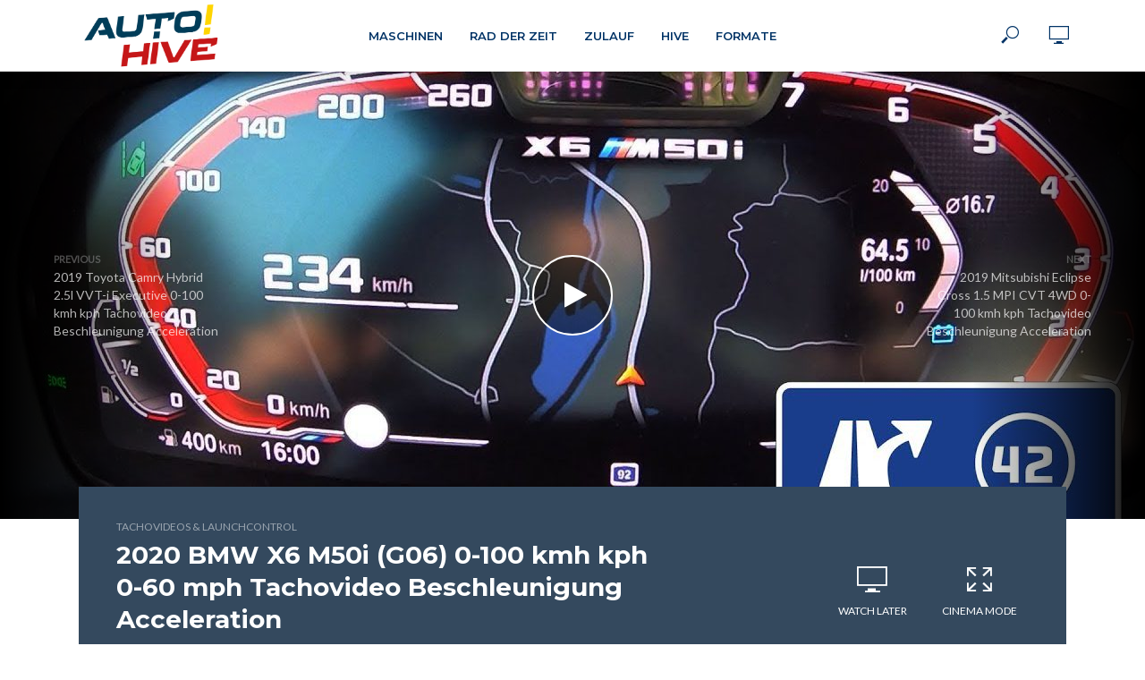

--- FILE ---
content_type: text/html; charset=UTF-8
request_url: https://autohive.de/speedfreaks/2020-bmw-x6-m50i-g06-0-100-kmh-kph-0-60-mph-tachovideo-beschleunigung-acceleration/
body_size: 68237
content:
<!DOCTYPE html>
<html lang="de-DE">
<head>
<meta charset="UTF-8">
<meta name="viewport" content="width=device-width,initial-scale=1.0">
<link rel="pingback" href="https://autohive.de/xmlrpc.php">
<link rel="profile" href="https://gmpg.org/xfn/11" />
<meta name="google-site-verification" content="K2JtepeiZ5xUv8zVUIv5RGNxE4DgcJF7LBCxgOw7Gvc" />
<title>2020 BMW X6 M50i (G06) 0-100 kmh kph 0-60 mph Tachovideo Beschleunigung Acceleration &#8211; autohive</title>
<meta name='robots' content='max-image-preview:large' />
<link rel='dns-prefetch' href='//fonts.googleapis.com' />
<link rel='dns-prefetch' href='//s.w.org' />
<link rel="alternate" type="application/rss+xml" title="autohive &raquo; Feed" href="https://autohive.de/feed/" />
<link rel="alternate" type="application/rss+xml" title="autohive &raquo; Kommentar-Feed" href="https://autohive.de/comments/feed/" />
		<script type="text/javascript">
			window._wpemojiSettings = {"baseUrl":"https:\/\/s.w.org\/images\/core\/emoji\/13.1.0\/72x72\/","ext":".png","svgUrl":"https:\/\/s.w.org\/images\/core\/emoji\/13.1.0\/svg\/","svgExt":".svg","source":{"concatemoji":"https:\/\/autohive.de\/wp-includes\/js\/wp-emoji-release.min.js?ver=5.8.3"}};
			!function(e,a,t){var n,r,o,i=a.createElement("canvas"),p=i.getContext&&i.getContext("2d");function s(e,t){var a=String.fromCharCode;p.clearRect(0,0,i.width,i.height),p.fillText(a.apply(this,e),0,0);e=i.toDataURL();return p.clearRect(0,0,i.width,i.height),p.fillText(a.apply(this,t),0,0),e===i.toDataURL()}function c(e){var t=a.createElement("script");t.src=e,t.defer=t.type="text/javascript",a.getElementsByTagName("head")[0].appendChild(t)}for(o=Array("flag","emoji"),t.supports={everything:!0,everythingExceptFlag:!0},r=0;r<o.length;r++)t.supports[o[r]]=function(e){if(!p||!p.fillText)return!1;switch(p.textBaseline="top",p.font="600 32px Arial",e){case"flag":return s([127987,65039,8205,9895,65039],[127987,65039,8203,9895,65039])?!1:!s([55356,56826,55356,56819],[55356,56826,8203,55356,56819])&&!s([55356,57332,56128,56423,56128,56418,56128,56421,56128,56430,56128,56423,56128,56447],[55356,57332,8203,56128,56423,8203,56128,56418,8203,56128,56421,8203,56128,56430,8203,56128,56423,8203,56128,56447]);case"emoji":return!s([10084,65039,8205,55357,56613],[10084,65039,8203,55357,56613])}return!1}(o[r]),t.supports.everything=t.supports.everything&&t.supports[o[r]],"flag"!==o[r]&&(t.supports.everythingExceptFlag=t.supports.everythingExceptFlag&&t.supports[o[r]]);t.supports.everythingExceptFlag=t.supports.everythingExceptFlag&&!t.supports.flag,t.DOMReady=!1,t.readyCallback=function(){t.DOMReady=!0},t.supports.everything||(n=function(){t.readyCallback()},a.addEventListener?(a.addEventListener("DOMContentLoaded",n,!1),e.addEventListener("load",n,!1)):(e.attachEvent("onload",n),a.attachEvent("onreadystatechange",function(){"complete"===a.readyState&&t.readyCallback()})),(n=t.source||{}).concatemoji?c(n.concatemoji):n.wpemoji&&n.twemoji&&(c(n.twemoji),c(n.wpemoji)))}(window,document,window._wpemojiSettings);
		</script>
		<style type="text/css">
img.wp-smiley,
img.emoji {
	display: inline !important;
	border: none !important;
	box-shadow: none !important;
	height: 1em !important;
	width: 1em !important;
	margin: 0 .07em !important;
	vertical-align: -0.1em !important;
	background: none !important;
	padding: 0 !important;
}
</style>
	<link rel='stylesheet' id='wp-block-library-css'  href='https://autohive.de/wp-includes/css/dist/block-library/style.min.css?ver=5.8.3' type='text/css' media='all' />
<link rel='stylesheet' id='extendify-sdk-utility-classes-css'  href='https://autohive.de/wp-content/plugins/redux-framework/redux-core/extendify-sdk/public/build/extendify-utilities.css?ver=13.4' type='text/css' media='all' />
<link rel='stylesheet' id='mks_shortcodes_simple_line_icons-css'  href='https://autohive.de/wp-content/plugins/meks-flexible-shortcodes/css/simple-line/simple-line-icons.css?ver=1.3.3' type='text/css' media='screen' />
<link rel='stylesheet' id='mks_shortcodes_css-css'  href='https://autohive.de/wp-content/plugins/meks-flexible-shortcodes/css/style.css?ver=1.3.3' type='text/css' media='screen' />
<link rel='stylesheet' id='vlog-fonts-css'  href='https://fonts.googleapis.com/css?family=Lato%3A400%7CMontserrat%3A400%2C700%2C600&#038;subset=latin%2Clatin-ext&#038;ver=2.2.8' type='text/css' media='all' />
<link rel='stylesheet' id='vlog-main-css'  href='https://autohive.de/wp-content/themes/vlog/assets/css/min.css?ver=2.2.8' type='text/css' media='all' />
<style id='vlog-main-inline-css' type='text/css'>
body,#cancel-comment-reply-link,.vlog-wl-action .vlog-button,.vlog-actions-menu .vlog-action-login a {color: #003366;font-family: 'Lato';font-weight: 400;}.vlog-body-box{background-color:#ffffff;}h1, h2, h3, h4, h5, h6,.h1, .h2, .h3, .h4, .h5, .h6,blockquote,.vlog-comments .url,.comment-author b,.vlog-site-header .site-title a,.entry-content thead td,#bbpress-forums .bbp-forum-title, #bbpress-forums .bbp-topic-permalink,.wp-block-cover .wp-block-cover-image-text, .wp-block-cover .wp-block-cover-text, .wp-block-cover h2, .wp-block-cover-image .wp-block-cover-image-text, .wp-block-cover-image .wp-block-cover-text, .wp-block-cover-image h2 {font-family: 'Montserrat';font-weight: 700;}.vlog-site-header a,.dl-menuwrapper li a{font-family: 'Montserrat';font-weight: 600;}body{font-size: 1.6rem;}.entry-headline.h4{font-size: 1.8rem;}.vlog-site-header .vlog-main-nav li a{font-size: 1.3rem;}.vlog-sidebar, .vlog-site-footer p, .vlog-lay-b .entry-content p, .vlog-lay-c .entry-content p, .vlog-lay-d .entry-content p, .vlog-lay-e .entry-content p{font-size: 1.4rem;}.widget .widget-title{font-size: 1.6rem;}.vlog-mod-head .vlog-mod-title h4{font-size: 1.8rem;}h1, .h1 {font-size: 2.8rem;}h2, .h2 {font-size: 2.4rem;}h3, .h3 {font-size: 2.0rem;}h4, .h4, .vlog-no-sid .vlog-lay-d .h5, .vlog-no-sid .vlog-lay-e .h5, .vlog-no-sid .vlog-lay-f .h5 {font-size: 1.8rem;}h5, .h5, .vlog-no-sid .vlog-lay-g .h6 {font-size: 1.6rem;}h6, .h6 {font-size: 1.4rem;}.h7{font-size: 1.3rem;}.entry-headline h4{font-size: 1.8rem;}.meta-item{font-size: 1.2rem;}.vlog-top-bar,.vlog-top-bar .sub-menu{background-color: #34495e;}.vlog-top-bar ul li a,.vlog-site-date{color: #8b97a3;}.vlog-top-bar ul li:hover > a{color: #ffffff;}.vlog-header-middle{height: 80px;}.vlog-header-middle .site-title img{max-height: 80px;}.vlog-site-header,.vlog-header-shadow .vlog-header-wrapper,.vlog-site-header .vlog-main-nav .sub-menu,.vlog-actions-button .sub-menu,.vlog-site-header .vlog-main-nav > li:hover > a,.vlog-actions-button:hover > span,.vlog-action-search.active.vlog-actions-button > span,.vlog-actions-search input[type=text]:focus,.vlog-responsive-header,.dl-menuwrapper .dl-menu{background-color: #ffffff;}.vlog-site-header,.vlog-site-header .entry-title a,.vlog-site-header a,.vlog-custom-cart,.dl-menuwrapper li a,.vlog-site-header .vlog-search-form input[type=text],.vlog-responsive-header,.vlog-responsive-header a.vlog-responsive-header .entry-title a,.dl-menuwrapper button,.vlog-remove-wl, .vlog-remove-ll {color: #003366;}.vlog-main-nav .sub-menu li:hover > a,.vlog-main-nav > .current_page_item > a,.vlog-main-nav .current-menu-item > a,.vlog-main-nav li:not(.menu-item-has-children):hover > a,.vlog-actions-button.vlog-action-search:hover span,.vlog-actions-button.vlog-cart-icon:hover a,.dl-menuwrapper li a:focus,.dl-menuwrapper li a:hover,.dl-menuwrapper button:hover,.vlog-main-nav .vlog-mega-menu .entry-title a:hover,.vlog-menu-posts .entry-title a:hover,.vlog-menu-posts .vlog-remove-wl:hover{color: #cc0000;}.vlog-site-header .vlog-search-form input[type=text]::-webkit-input-placeholder { color: #003366;}.vlog-site-header .vlog-search-form input[type=text]::-moz-placeholder {color: #003366;}.vlog-site-header .vlog-search-form input[type=text]:-ms-input-placeholder {color: #003366;}.vlog-watch-later-count{background-color: #cc0000;}.pulse{-webkit-box-shadow: 0 0 0 0 #f0f0f0, 0 0 0 0 rgba(204,0,0,0.7);box-shadow: 0 0 0 0 #f0f0f0, 0 0 0 0 rgba(204,0,0,0.7);}.vlog-header-bottom{background: #f6f6f6;}.vlog-header-bottom,.vlog-header-bottom .entry-title a,.vlog-header-bottom a,.vlog-header-bottom .vlog-search-form input[type=text]{color: #111111;}.vlog-header-bottom .vlog-main-nav .sub-menu li:hover > a, .vlog-header-bottom .vlog-main-nav > .current_page_item > a, .vlog-header-bottom .vlog-main-nav .current-menu-item > a, .vlog-header-bottom .vlog-main-nav li:not(.menu-item-has-children):hover > a, .vlog-header-bottom .vlog-actions-button.vlog-action-search:hover span,.vlog-header-bottom .entry-title a:hover,.vlog-header-bottom .vlog-remove-wl:hover,.vlog-header-bottom .vlog-mega-menu .entry-title a:hover{color: #9b59b6;}.vlog-header-bottom .vlog-search-form input[type=text]::-webkit-input-placeholder { color: #003366;}.vlog-header-bottom .vlog-search-form input[type=text]::-moz-placeholder {color: #003366;}.vlog-header-bottom .vlog-search-form input[type=text]:-ms-input-placeholder {color: #003366;}.vlog-header-bottom .vlog-watch-later-count{background-color: #9b59b6;}.vlog-header-bottom .pulse{-webkit-box-shadow: 0 0 0 0 #f0f0f0, 0 0 0 0 rgba(155,89,182,0.7);box-shadow: 0 0 0 0 #f0f0f0, 0 0 0 0 rgba(155,89,182,0.7);}.vlog-sticky-header.vlog-site-header,.vlog-sticky-header.vlog-site-header .vlog-main-nav .sub-menu,.vlog-sticky-header .vlog-actions-button .sub-menu,.vlog-sticky-header.vlog-site-header .vlog-main-nav > li:hover > a,.vlog-sticky-header .vlog-actions-button:hover > span,.vlog-sticky-header .vlog-action-search.active.vlog-actions-button > span,.vlog-sticky-header .vlog-actions-search input[type=text]:focus{background-color: #ffffff;}.vlog-sticky-header,.vlog-sticky-header .entry-title a,.vlog-sticky-header a,.vlog-sticky-header .vlog-search-form input[type=text],.vlog-sticky-header.vlog-site-header a{color: #003366;}.vlog-sticky-header .vlog-main-nav .sub-menu li:hover > a,.vlog-sticky-header .vlog-main-nav > .current_page_item > a,.vlog-sticky-header .vlog-main-nav li:not(.menu-item-has-children):hover > a,.vlog-sticky-header .vlog-actions-button.vlog-action-search:hover span,.vlog-sticky-header.vlog-header-bottom .vlog-main-nav .current-menu-item > a,.vlog-sticky-header.vlog-header-bottom .entry-title a:hover,.vlog-sticky-header.vlog-header-bottom.vlog-remove-wl:hover,.vlog-sticky-header .vlog-main-nav .vlog-mega-menu .entry-title a:hover,.vlog-sticky-header .vlog-menu-posts .entry-title a:hover,.vlog-sticky-header .vlog-menu-posts .vlog-remove-wl:hover {color: #cc0000;}.vlog-header-bottom .vlog-search-form input[type=text]::-webkit-input-placeholder { color: #003366;}.vlog-header-bottom .vlog-search-form input[type=text]::-moz-placeholder {color: #003366;}.vlog-header-bottom .vlog-search-form input[type=text]:-ms-input-placeholder {color: #003366;}.vlog-sticky-header .vlog-watch-later-count{background-color: #cc0000;}.vlog-sticky-header .pulse{-webkit-box-shadow: 0 0 0 0 #f0f0f0, 0 0 0 0 rgba(204,0,0,0.7);box-shadow: 0 0 0 0 #f0f0f0, 0 0 0 0 rgba(204,0,0,0.7);}a{color: #cc0000; }.meta-item,.meta-icon,.meta-comments a,.vlog-prev-next-nav .vlog-pn-ico,.comment-metadata a,.widget_calendar table caption,.widget_archive li,.widget_recent_comments li,.rss-date,.widget_rss cite,.widget_tag_cloud a:after,.widget_recent_entries li .post-date,.meta-tags a:after,.bbp-forums .bbp-forum-freshness a,#vlog-video-sticky-close{color: #999999; }.vlog-pagination .dots:hover, .vlog-pagination a, .vlog-post .entry-category a:hover,a.meta-icon:hover,.meta-comments:hover,.meta-comments:hover a,.vlog-prev-next-nav a,.widget_tag_cloud a,.widget_calendar table tfoot tr td a,.vlog-button-search,.meta-tags a,.vlog-all-link:hover,.vlog-sl-item:hover,.entry-content-single .meta-tags a:hover,#bbpress-forums .bbp-forum-title, #bbpress-forums .bbp-topic-permalink{color: #003366; }.vlog-count,.vlog-button,.vlog-pagination .vlog-button,.vlog-pagination .vlog-button:hover,.vlog-listen-later-count,.vlog-cart-icon a .vlog-cart-count,a.page-numbers:hover,.widget_calendar table tbody td a,.vlog-load-more a,.vlog-next a,.vlog-prev a,.vlog-pagination .next,.vlog-pagination .prev,.mks_author_link,.mks_read_more a,.vlog-wl-action .vlog-button,body .mejs-controls .mejs-time-rail .mejs-time-current,.vlog-link-pages a{background-color: #cc0000;}.vlog-pagination .uil-ripple-css div:nth-of-type(1),.vlog-pagination .uil-ripple-css div:nth-of-type(2),blockquote{border-color: #cc0000;}.entry-content-single a,#bbpress-forums .bbp-forum-title:hover, #bbpress-forums .bbp-topic-permalink:hover{color: #cc0000;}.entry-content-single a:hover{color: #003366;}.vlog-site-content,.vlog-content .entry-content-single a.vlog-popup-img { background: #ffffff;}.vlog-content .entry-content-single a.vlog-popup-img{color: #ffffff;}h1,h2,h3,h4,h5,h6,.h1, .h2, .h3, .h4, .h5, .h6,.entry-title a,.vlog-comments .url,.rsswidget:hover,.vlog-format-inplay .entry-category a:hover,.vlog-format-inplay .meta-comments a:hover,.vlog-format-inplay .action-item,.vlog-format-inplay .entry-title a,.vlog-format-inplay .entry-title a:hover { color: #003366;}.widget ul li a{color: #003366;}.widget ul li a:hover,.entry-title a:hover,.widget .vlog-search-form .vlog-button-search:hover,.bypostauthor .comment-body .fn:before,.vlog-comments .url:hover,#cancel-comment-reply-link,.widget_tag_cloud a:hover,.meta-tags a:hover,.vlog-remove-wl:hover{color: #cc0000;}.entry-content p{color: #003366;}.widget_calendar #today:after{background: rgba(0,51,102,0.1)}.vlog-button,.vlog-button a,.vlog-pagination .vlog-button,.vlog-pagination .next,.vlog-pagination .prev,a.page-numbers:hover,.widget_calendar table tbody td a,.vlog-featured-info-2 .entry-title a,.vlog-load-more a,.vlog-next a,.vlog-prev a,.mks_author_link,.mks_read_more a,.vlog-wl-action .vlog-button,.vlog-link-pages a,.vlog-link-pages a:hover{color: #FFF;}#cancel-comment-reply-link, .comment-reply-link, .vlog-rm,.vlog-mod-actions .vlog-all-link,.vlog-slider-controls .owl-next, .vlog-slider-controls .owl-prev {color: #cc0000; border-color: rgba(204,0,0,0.7)}.vlog-mod-actions .vlog-all-link:hover,.vlog-slider-controls .owl-next:hover, .vlog-slider-controls .owl-prev:hover {color: #003366; border-color: rgba(0,51,102,0.7)}.comment-reply-link:hover,.vlog-rm:hover,a.button.product_type_simple.add_to_cart_button:hover,a.added_to_cart:hover,#cancel-comment-reply-link:hover{color: #003366;border-color: #003366;}.wp-block-button__link,.wp-block-search__button{background: #cc0000; color: #ffffff;}.wp-block-button__link:hover,.wp-block-search__button:hover{color: #ffffff;}.wp-block-separator{border-color: rgba(0,51,102,0.2);border-bottom-width: 1px;}.wp-block-calendar tfoot a{color: #cc0000; }.vlog-highlight .entry-category,.vlog-highlight .entry-category a,.vlog-highlight .meta-item a,.vlog-highlight .meta-item span,.vlog-highlight .meta-item,.vlog-highlight.widget_tag_cloud a:hover{color: rgba(255,255,255,0.5);}.vlog-highlight {background: #34495e;color: #ffffff;border: none;}.vlog-highlight .widget-title{border-bottom-color: rgba(255,255,255,0.1);}.vlog-highlight .entry-title,.vlog-highlight .entry-category a:hover,.vlog-highlight .action-item,.vlog-highlight .meta-item a:hover,.vlog-highlight .widget-title span,.vlog-highlight .entry-title a,.widget.vlog-highlight ul li a,.vlog-highlight.widget_calendar table tfoot tr td a,.vlog-highlight .widget_tag_cloud a{color: #ffffff;}.vlog-highlight .widget_calendar #today:after{ background: rgba(255,255,255,0.1);}.widget.vlog-highlightinput[type=number], .widget.vlog-highlight input[type=text], .widget.vlog-highlight input[type=email], .widget.vlog-highlight input[type=url], .widget.vlog-highlight input[type=tel], .widget.vlog-highlight input[type=date], .widget.vlog-highlight input[type=password], .widget.vlog-highlight select, .widget.vlog-highlight textarea{background: #FFF;color: #111;border-color: rgba(255,255,255,0.1);}.vlog-highlight .vlog-button-search{color:#111;}.vlog-bg-box,.author .vlog-mod-desc,.vlog-bg{background: rgba(0,51,102,0.05);}.vlog-pagination .current{background: rgba(0,51,102,0.1);}.vlog-site-footer{background: #003366;color: #ffffff;}.vlog-site-footer .widget-title,.vlog-site-footer .widget_calendar table tbody td a,.vlog-site-footer .widget_calendar table tfoot tr td a,.vlog-site-footer .widget.mks_author_widget h3,.vlog-site-footer.mks_author_link,.vlog-site-footer .vlog-button:hover,.vlog-site-footer .meta-item a:hover,.vlog-site-footer .entry-category a:hover {color: #ffffff;}.vlog-site-footer a,.vlog-site-footer ul li a,.vlog-site-footer .widget_calendar table tbody td a:hover,.vlog-site-footer .widget_calendar table tfoot tr td a:hover{color: rgba(255,255,255,0.8);}.vlog-site-footer .meta-item a,.vlog-site-footer .meta-item .meta-icon,.vlog-site-footer .widget_recent_entries li .post-date,.vlog-site-footer .meta-item{color: rgba(255,255,255,0.5);}.vlog-site-footer .meta-comments:hover,.vlog-site-footer ul li a:hover,.vlog-site-footer a:hover{color: #ffffff;}.vlog-site-footer .widget .vlog-count,.vlog-site-footer .widget_calendar table tbody td a,.vlog-site-footer a.mks_author_link,.vlog-site-footer a.mks_author_link:hover,.vlog-site-footer .widget_calendar table tbody td a:hover{color: #003366;background: #ffffff;}.vlog-site-footer .widget .vlog-search-form input[type=text],.vlog-site-footer select{ background: #FFF; color: #111; border:#ffffff;}.vlog-site-footer .widget .vlog-search-form .vlog-button-search{color: #111;}.vlog-site-footer .vlog-mod-actions .vlog-all-link, .vlog-site-footer .vlog-slider-controls .owl-next, .vlog-site-footer .vlog-slider-controls .owl-prev{ color: rgba(255,255,255,0.8); border-color:rgba(255,255,255,0.8);}.vlog-site-footer .vlog-mod-actions .vlog-all-link:hover, .vlog-site-footer .vlog-slider-controls .owl-next:hover, .vlog-site-footer .vlog-slider-controls .owl-prev:hover{ color: rgba(255,255,255,1); border-color:rgba(255,255,255,1);}.entry-content-single ul > li:before,.vlog-comments .comment-content ul > li:before{color: #cc0000;}input[type=number], input[type=text], input[type=email],input[type=search], input[type=url], input[type=tel], input[type=date], input[type=password], select, textarea,.widget,.vlog-comments,.comment-list,.comment .comment-respond,.widget .vlog-search-form input[type=text],.vlog-content .vlog-prev-next-nav,.vlog-wl-action,.vlog-mod-desc .vlog-search-form,.entry-content table,.entry-content td, .entry-content th,.entry-content-single table,.entry-content-single td, .entry-content-single th,.vlog-comments table,.vlog-comments td, .vlog-comments th,.wp-block-calendar tfoot{border-color: rgba(0,51,102,0.1);}input[type=number]:focus, input[type=text]:focus, input[type=email]:focus, input[type=url]:focus, input[type=tel]:focus, input[type=date]:focus, input[type=password]:focus, select:focus, textarea:focus{border-color: rgba(0,51,102,0.3);}input[type=number], input[type=text], input[type=email], input[type=url], input[type=tel], input[type=date], input[type=password], select, textarea{background-color: rgba(0,51,102,0.03);}body div.wpforms-container-full .wpforms-form input, body div.wpforms-container-full .wpforms-form select, body div.wpforms-container-full .wpforms-form textarea {background-color: rgba(0,51,102,0.03) !important; border-color: rgba(0,51,102,0.1) !important;}.vlog-button,input[type="submit"],.wpcf7-submit,input[type="button"],body div.wpforms-container-full .wpforms-form input[type=submit], body div.wpforms-container-full .wpforms-form button[type=submit], body div.wpforms-container-full .wpforms-form .wpforms-page-button,body div.wpforms-container-full .wpforms-form input[type=submit]:hover, body div.wpforms-container-full .wpforms-form button[type=submit]:hover, body div.wpforms-container-full .wpforms-form .wpforms-page-button:hover {background-color: #cc0000;}.vlog-comments .comment-content{color: rgba(0,51,102,0.8);}li.bypostauthor > .comment-body,.vlog-rm {border-color: #cc0000;}.vlog-ripple-circle{stroke: #cc0000;}.vlog-cover-bg,.vlog-featured-2 .vlog-featured-item,.vlog-featured-3 .vlog-featured-item,.vlog-featured-4 .owl-item,.vlog-featured-5{height: 500px;}.vlog-fa-5-wrapper{height: 428px;}.vlog-fa-5-wrapper .fa-item{height: 178px;}div.bbp-submit-wrapper button, #bbpress-forums #bbp-your-profile fieldset.submit button{color:#FFF;background-color: #cc0000;}.vlog-breadcrumbs a:hover{color: #003366;}.vlog-breadcrumbs{ border-bottom: 1px solid rgba(0,51,102,0.1);}.vlog-special-tag-label{background-color: rgba(204,0,0,0.5);}.vlog-special-tag-label{background-color: rgba(204,0,0,0.5);}.entry-image:hover .vlog-special-tag-label{background-color: rgba(204,0,0,0.8);}.vlog-format-inplay .entry-category a,.vlog-format-inplay .action-item:hover,.vlog-featured .vlog-format-inplay .meta-icon,.vlog-featured .vlog-format-inplay .meta-item,.vlog-format-inplay .meta-comments a,.vlog-featured-2 .vlog-format-inplay .entry-category a,.vlog-featured-2 .vlog-format-inplay .action-item:hover,.vlog-featured-2 .vlog-format-inplay .meta-icon,.vlog-featured-2 .vlog-format-inplay .meta-item,.vlog-featured-2 .vlog-format-inplay .meta-comments a{color: rgba(0,51,102,0.7);}.site-title{text-transform: uppercase;}.site-description{text-transform: uppercase;}.vlog-site-header{text-transform: uppercase;}.vlog-top-bar{text-transform: uppercase;}.entry-title{text-transform: none;}.entry-category a{text-transform: uppercase;}.vlog-mod-title, comment-author .fn{text-transform: uppercase;}.widget-title{text-transform: uppercase;}.has-small-font-size{ font-size: 1.1rem;}.has-large-font-size{ font-size: 1.8rem;}.has-huge-font-size{ font-size: 2.1rem;}@media(min-width: 768px){.has-small-font-size{ font-size: 1.2rem;}.has-normal-font-size{ font-size: 1.6rem;}.has-large-font-size{ font-size: 2.2rem;}.has-huge-font-size{ font-size: 2.8rem;}}.has-vlog-acc-background-color{ background-color: #cc0000;}.has-vlog-acc-color{ color: #cc0000;}.has-vlog-meta-background-color{ background-color: #999999;}.has-vlog-meta-color{ color: #999999;}.has-vlog-txt-background-color{ background-color: #003366;}.has-vlog-txt-color{ color: #003366;}.has-vlog-bg-background-color{ background-color: #ffffff;}.has-vlog-bg-color{ color: #ffffff;}.has-vlog-highlight-txt-background-color{ background-color: #ffffff;}.has-vlog-highlight-txt-color{ color: #ffffff;}.has-vlog-highlight-bg-background-color{ background-color: #34495e;}.has-vlog-highlight-bg-color{ color: #34495e;}
</style>
<link rel='stylesheet' id='meks-ads-widget-css'  href='https://autohive.de/wp-content/plugins/meks-easy-ads-widget/css/style.css?ver=2.0.5' type='text/css' media='all' />
<link rel='stylesheet' id='meks_instagram-widget-styles-css'  href='https://autohive.de/wp-content/plugins/meks-easy-instagram-widget/css/widget.css?ver=5.8.3' type='text/css' media='all' />
<link rel='stylesheet' id='meks-flickr-widget-css'  href='https://autohive.de/wp-content/plugins/meks-simple-flickr-widget/css/style.css?ver=1.2' type='text/css' media='all' />
<link rel='stylesheet' id='meks-author-widget-css'  href='https://autohive.de/wp-content/plugins/meks-smart-author-widget/css/style.css?ver=1.1.3' type='text/css' media='all' />
<link rel='stylesheet' id='meks-social-widget-css'  href='https://autohive.de/wp-content/plugins/meks-smart-social-widget/css/style.css?ver=1.5' type='text/css' media='all' />
<link rel='stylesheet' id='meks-themeforest-widget-css'  href='https://autohive.de/wp-content/plugins/meks-themeforest-smart-widget/css/style.css?ver=1.4' type='text/css' media='all' />
<link rel='stylesheet' id='meks_ess-main-css'  href='https://autohive.de/wp-content/plugins/meks-easy-social-share/assets/css/main.css?ver=1.2.6' type='text/css' media='all' />
<script type='text/javascript' src='https://autohive.de/wp-includes/js/jquery/jquery.min.js?ver=3.6.0' id='jquery-core-js'></script>
<script type='text/javascript' src='https://autohive.de/wp-includes/js/jquery/jquery-migrate.min.js?ver=3.3.2' id='jquery-migrate-js'></script>
<link rel="https://api.w.org/" href="https://autohive.de/wp-json/" /><link rel="alternate" type="application/json" href="https://autohive.de/wp-json/wp/v2/posts/273" /><link rel="EditURI" type="application/rsd+xml" title="RSD" href="https://autohive.de/xmlrpc.php?rsd" />
<link rel="wlwmanifest" type="application/wlwmanifest+xml" href="https://autohive.de/wp-includes/wlwmanifest.xml" /> 
<meta name="generator" content="WordPress 5.8.3" />
<link rel="canonical" href="https://autohive.de/speedfreaks/2020-bmw-x6-m50i-g06-0-100-kmh-kph-0-60-mph-tachovideo-beschleunigung-acceleration/" />
<link rel='shortlink' href='https://autohive.de/?p=273' />
<link rel="alternate" type="application/json+oembed" href="https://autohive.de/wp-json/oembed/1.0/embed?url=https%3A%2F%2Fautohive.de%2Fspeedfreaks%2F2020-bmw-x6-m50i-g06-0-100-kmh-kph-0-60-mph-tachovideo-beschleunigung-acceleration%2F" />
<link rel="alternate" type="text/xml+oembed" href="https://autohive.de/wp-json/oembed/1.0/embed?url=https%3A%2F%2Fautohive.de%2Fspeedfreaks%2F2020-bmw-x6-m50i-g06-0-100-kmh-kph-0-60-mph-tachovideo-beschleunigung-acceleration%2F&#038;format=xml" />
<meta name="framework" content="Redux 4.3.5" /><link rel="icon" href="https://autohive.de/wp-content/uploads/2022/01/cropped-autohive-logo-512x512-2-32x32.png" sizes="32x32" />
<link rel="icon" href="https://autohive.de/wp-content/uploads/2022/01/cropped-autohive-logo-512x512-2-192x192.png" sizes="192x192" />
<link rel="apple-touch-icon" href="https://autohive.de/wp-content/uploads/2022/01/cropped-autohive-logo-512x512-2-180x180.png" />
<meta name="msapplication-TileImage" content="https://autohive.de/wp-content/uploads/2022/01/cropped-autohive-logo-512x512-2-270x270.png" />
</head>

<body class="post-template-default single single-post postid-273 single-format-video vlog-v_2_2_8">

	    
                
                
        <header id="header" class="vlog-site-header vlog-header-shadow hidden-xs hidden-sm">
            
            <div class="vlog-header-wrapper">
<div class="container">
	<div class="vlog-header-1 vlog-header-middle">
		<div class="vlog-slot-l">
			
<div class="vlog-site-branding vlog-logo-only">

			<span class="site-title h1"><a href="https://autohive.de/" rel="home"><img class="vlog-logo" src="https://autohive.de/wp-content/uploads/2022/01/Logo_Kontur.png" alt="autohive"></a></span>
	
	</div>

		</div>
		<div class="vlog-slot-c">
			<nav class="vlog-main-navigation">	
				<ul id="menu-hauptmenue" class="vlog-main-nav vlog-menu"><li id="menu-item-409" class="menu-item menu-item-type-custom menu-item-object-custom menu-item-has-children menu-item-409"><a href="#">Maschinen</a>
<ul class="sub-menu">
	<li id="menu-item-451" class="menu-item menu-item-type-post_type menu-item-object-page menu-item-451"><a href="https://autohive.de/autohive-maschinen/2019-opel-insignia-gsi-sports-tourer/">Opel Insignia GSI</a>	<li id="menu-item-458" class="menu-item menu-item-type-post_type menu-item-object-page menu-item-458"><a href="https://autohive.de/autohive-maschinen/2002-range-rover-4-4-v8-l322/">Range Rover L322</a>	<li id="menu-item-453" class="menu-item menu-item-type-post_type menu-item-object-page menu-item-453"><a href="https://autohive.de/autohive-maschinen/2022-ducati-panigale-v4s-my22/">Ducati Panigale V4S</a>	<li id="menu-item-420" class="menu-item menu-item-type-post_type menu-item-object-page menu-item-420"><a href="https://autohive.de/autohive-maschinen/2007-porsche-911-turbo-997/">Porsche 997 Turbo</a>	<li id="menu-item-455" class="menu-item menu-item-type-post_type menu-item-object-page menu-item-455"><a href="https://autohive.de/autohive-maschinen/1995-suzuki-dr-350-sk42b/">Suzuki DR 350</a>	<li id="menu-item-454" class="menu-item menu-item-type-post_type menu-item-object-page menu-item-454"><a href="https://autohive.de/autohive-maschinen/1960-fiat-500-n/">Fiat 500 (N)</a>	<li id="menu-item-456" class="menu-item menu-item-type-post_type menu-item-object-page menu-item-456"><a href="https://autohive.de/autohive-maschinen/1973-citroen-dspecial/">Citroen DSpecial</a></ul>
<li id="menu-item-500" class="menu-item menu-item-type-post_type menu-item-object-page menu-item-has-children menu-item-500"><a href="https://autohive.de/rad-der-zeit/">Rad der Zeit</a>
<ul class="sub-menu">
	<li id="menu-item-452" class="menu-item menu-item-type-post_type menu-item-object-page menu-item-452"><a href="https://autohive.de/autohive-maschinen/2020-toyota-gr-yaris/">Toyota GR Yaris</a>	<li id="menu-item-419" class="menu-item menu-item-type-post_type menu-item-object-page menu-item-419"><a href="https://autohive.de/autohive-maschinen/2012-vw-t5-transporter-ecofuel-cng/">VW T5 CNG</a>	<li id="menu-item-501" class="menu-item menu-item-type-post_type menu-item-object-page menu-item-501"><a href="https://autohive.de/rad-der-zeit/1981-chevrolet-suburban-5-7l-v8/">Chevrolet Suburban</a></ul>
<li id="menu-item-502" class="menu-item menu-item-type-custom menu-item-object-custom menu-item-has-children menu-item-502"><a href="#">Zulauf</a>
<ul class="sub-menu">
	<li id="menu-item-503" class="menu-item menu-item-type-post_type menu-item-object-page menu-item-503"><a href="https://autohive.de/autohive-maschinen/unimog-u1300l-435/">Unimog U1300L (435)</a></ul>
<li id="menu-item-411" class="menu-item menu-item-type-custom menu-item-object-custom menu-item-411"><a href="#">Hive</a><li id="menu-item-412" class="menu-item menu-item-type-custom menu-item-object-custom menu-item-has-children menu-item-412"><a href="#">Formate</a>
<ul class="sub-menu">
	<li id="menu-item-422" class="menu-item menu-item-type-taxonomy menu-item-object-category current-post-ancestor current-menu-parent current-post-parent menu-item-422"><a href="https://autohive.de/category/speedfreaks/">Speedfreaks</a>	<li id="menu-item-423" class="menu-item menu-item-type-taxonomy menu-item-object-category menu-item-423"><a href="https://autohive.de/category/unboxing/">Jan packt aus</a></ul>
<li id="vlog-menu-item-more" class="menu-item menu-item-type-custom menu-item-object-custom menu-item-has-children"><a href="javascript:void(0)">&middot;&middot;&middot;</a><ul class="sub-menu"></ul></li></ul>	</nav>     
		</div> 	
		<div class="vlog-slot-r">
				<div class="vlog-actions-menu">
	<ul class="vlog-menu">
					<li class="vlog-actions-button vlog-action-search">
	<span>
		<i class="fv fv-search"></i>
	</span>
	<ul class="sub-menu">
		<form class="vlog-search-form" action="https://autohive.de/" method="get"><input name="s" type="text" value="" placeholder="Type here to search..." /><button type="submit" class="vlog-button-search"><i class="fv fv-search"></i></button>
</form>	</ul>
</li>					<li class="vlog-actions-button vlog-watch-later">
	
			
		<span>
			<i class="fv fv-watch-later"></i>
						<span class="vlog-watch-later-count pulse" style="display:none;">0</span>
		</span>

		<ul class="sub-menu">

			<li class="vlog-menu-posts">
							</li>

			<li class="vlog-wl-empty" style="">
				<p class="text-center"><i class="fv fv-watch-later"></i> No videos yet!</p>
				<p class="text-center vlog-small-border">Click on &quot;Watch later&quot; to put videos here</p>
			</li>

		</ul>

		
		</li>								</ul>
	</div>
		</div>
	</div>
</div>
</div>    
        </header>
    
                        					
<div id="vlog-sticky-header" class="vlog-sticky-header vlog-site-header vlog-header-shadow vlog-header-bottom hidden-xs hidden-sm">
	
		<div class="container">
				<div class="vlog-slot-l">
										
<div class="vlog-site-branding vlog-logo-only">

			<span class="site-title h1"><a href="https://autohive.de/" rel="home"><img class="vlog-logo" src="https://autohive.de/wp-content/uploads/2022/01/Logo_Kontur.png" alt="autohive"></a></span>
	
	</div>

				</div>
				<div class="vlog-slot-c">
											<nav class="vlog-main-navigation">	
				<ul id="menu-hauptmenue-1" class="vlog-main-nav vlog-menu"><li class="menu-item menu-item-type-custom menu-item-object-custom menu-item-has-children menu-item-409"><a href="#">Maschinen</a>
<ul class="sub-menu">
	<li class="menu-item menu-item-type-post_type menu-item-object-page menu-item-451"><a href="https://autohive.de/autohive-maschinen/2019-opel-insignia-gsi-sports-tourer/">Opel Insignia GSI</a>	<li class="menu-item menu-item-type-post_type menu-item-object-page menu-item-458"><a href="https://autohive.de/autohive-maschinen/2002-range-rover-4-4-v8-l322/">Range Rover L322</a>	<li class="menu-item menu-item-type-post_type menu-item-object-page menu-item-453"><a href="https://autohive.de/autohive-maschinen/2022-ducati-panigale-v4s-my22/">Ducati Panigale V4S</a>	<li class="menu-item menu-item-type-post_type menu-item-object-page menu-item-420"><a href="https://autohive.de/autohive-maschinen/2007-porsche-911-turbo-997/">Porsche 997 Turbo</a>	<li class="menu-item menu-item-type-post_type menu-item-object-page menu-item-455"><a href="https://autohive.de/autohive-maschinen/1995-suzuki-dr-350-sk42b/">Suzuki DR 350</a>	<li class="menu-item menu-item-type-post_type menu-item-object-page menu-item-454"><a href="https://autohive.de/autohive-maschinen/1960-fiat-500-n/">Fiat 500 (N)</a>	<li class="menu-item menu-item-type-post_type menu-item-object-page menu-item-456"><a href="https://autohive.de/autohive-maschinen/1973-citroen-dspecial/">Citroen DSpecial</a></ul>
<li class="menu-item menu-item-type-post_type menu-item-object-page menu-item-has-children menu-item-500"><a href="https://autohive.de/rad-der-zeit/">Rad der Zeit</a>
<ul class="sub-menu">
	<li class="menu-item menu-item-type-post_type menu-item-object-page menu-item-452"><a href="https://autohive.de/autohive-maschinen/2020-toyota-gr-yaris/">Toyota GR Yaris</a>	<li class="menu-item menu-item-type-post_type menu-item-object-page menu-item-419"><a href="https://autohive.de/autohive-maschinen/2012-vw-t5-transporter-ecofuel-cng/">VW T5 CNG</a>	<li class="menu-item menu-item-type-post_type menu-item-object-page menu-item-501"><a href="https://autohive.de/rad-der-zeit/1981-chevrolet-suburban-5-7l-v8/">Chevrolet Suburban</a></ul>
<li class="menu-item menu-item-type-custom menu-item-object-custom menu-item-has-children menu-item-502"><a href="#">Zulauf</a>
<ul class="sub-menu">
	<li class="menu-item menu-item-type-post_type menu-item-object-page menu-item-503"><a href="https://autohive.de/autohive-maschinen/unimog-u1300l-435/">Unimog U1300L (435)</a></ul>
<li class="menu-item menu-item-type-custom menu-item-object-custom menu-item-411"><a href="#">Hive</a><li class="menu-item menu-item-type-custom menu-item-object-custom menu-item-has-children menu-item-412"><a href="#">Formate</a>
<ul class="sub-menu">
	<li class="menu-item menu-item-type-taxonomy menu-item-object-category current-post-ancestor current-menu-parent current-post-parent menu-item-422"><a href="https://autohive.de/category/speedfreaks/">Speedfreaks</a>	<li class="menu-item menu-item-type-taxonomy menu-item-object-category menu-item-423"><a href="https://autohive.de/category/unboxing/">Jan packt aus</a></ul>
<li id="vlog-menu-item-more" class="menu-item menu-item-type-custom menu-item-object-custom menu-item-has-children"><a href="javascript:void(0)">&middot;&middot;&middot;</a><ul class="sub-menu"></ul></li></ul>	</nav>					   

				</div> 	
				<div class="vlog-slot-r">
												<div class="vlog-actions-menu">
	<ul class="vlog-menu">
					<li class="vlog-actions-button vlog-action-search">
	<span>
		<i class="fv fv-search"></i>
	</span>
	<ul class="sub-menu">
		<form class="vlog-search-form" action="https://autohive.de/" method="get"><input name="s" type="text" value="" placeholder="Type here to search..." /><button type="submit" class="vlog-button-search"><i class="fv fv-search"></i></button>
</form>	</ul>
</li>					<li class="vlog-actions-button vlog-watch-later">
	
			
		<span>
			<i class="fv fv-watch-later"></i>
						<span class="vlog-watch-later-count pulse" style="display:none;">0</span>
		</span>

		<ul class="sub-menu">

			<li class="vlog-menu-posts">
							</li>

			<li class="vlog-wl-empty" style="">
				<p class="text-center"><i class="fv fv-watch-later"></i> No videos yet!</p>
				<p class="text-center vlog-small-border">Click on &quot;Watch later&quot; to put videos here</p>
			</li>

		</ul>

		
		</li>								</ul>
	</div>
					 
				</div>
		</div>

</div>				            
        <div id="vlog-responsive-header" class="vlog-responsive-header hidden-lg hidden-md">
	<div class="container">
				<div class="vlog-site-branding mini">
		<span class="site-title h1"><a href="https://autohive.de/" rel="home"><img class="vlog-logo-mini" src="https://autohive.de/wp-content/uploads/2022/01/Logo_Kontur.png" alt="autohive"></a></span>
</div>		
		<ul class="vlog-responsive-actions">
																	<li class="vlog-actions-button vlog-action-search">
	<span>
		<i class="fv fv-search"></i>
	</span>
	<ul class="sub-menu">
		<form class="vlog-search-form" action="https://autohive.de/" method="get"><input name="s" type="text" value="" placeholder="Type here to search..." /><button type="submit" class="vlog-button-search"><i class="fv fv-search"></i></button>
</form>	</ul>
</li>											<li class="vlog-actions-button vlog-watch-later">
	
			
		<span>
			<i class="fv fv-watch-later"></i>
						<span class="vlog-watch-later-count pulse" style="display:none;">0</span>
		</span>

		<ul class="sub-menu">

			<li class="vlog-menu-posts">
							</li>

			<li class="vlog-wl-empty" style="">
				<p class="text-center"><i class="fv fv-watch-later"></i> No videos yet!</p>
				<p class="text-center vlog-small-border">Click on &quot;Watch later&quot; to put videos here</p>
			</li>

		</ul>

		
		</li>										</ul>
	</div>

	<div id="dl-menu" class="dl-menuwrapper">
		<button class="dl-trigger"><i class="fa fa-bars"></i></button>	

						<ul id="menu-hauptmenue-2" class="vlog-mob-nav dl-menu"><li class="menu-item menu-item-type-custom menu-item-object-custom menu-item-has-children menu-item-409"><a href="#">Maschinen</a>
<ul class="sub-menu">
	<li class="menu-item menu-item-type-post_type menu-item-object-page menu-item-451"><a href="https://autohive.de/autohive-maschinen/2019-opel-insignia-gsi-sports-tourer/">Opel Insignia GSI</a>	<li class="menu-item menu-item-type-post_type menu-item-object-page menu-item-458"><a href="https://autohive.de/autohive-maschinen/2002-range-rover-4-4-v8-l322/">Range Rover L322</a>	<li class="menu-item menu-item-type-post_type menu-item-object-page menu-item-453"><a href="https://autohive.de/autohive-maschinen/2022-ducati-panigale-v4s-my22/">Ducati Panigale V4S</a>	<li class="menu-item menu-item-type-post_type menu-item-object-page menu-item-420"><a href="https://autohive.de/autohive-maschinen/2007-porsche-911-turbo-997/">Porsche 997 Turbo</a>	<li class="menu-item menu-item-type-post_type menu-item-object-page menu-item-455"><a href="https://autohive.de/autohive-maschinen/1995-suzuki-dr-350-sk42b/">Suzuki DR 350</a>	<li class="menu-item menu-item-type-post_type menu-item-object-page menu-item-454"><a href="https://autohive.de/autohive-maschinen/1960-fiat-500-n/">Fiat 500 (N)</a>	<li class="menu-item menu-item-type-post_type menu-item-object-page menu-item-456"><a href="https://autohive.de/autohive-maschinen/1973-citroen-dspecial/">Citroen DSpecial</a></ul>
<li class="menu-item menu-item-type-post_type menu-item-object-page menu-item-has-children menu-item-500"><a href="https://autohive.de/rad-der-zeit/">Rad der Zeit</a>
<ul class="sub-menu">
	<li class="menu-item menu-item-type-post_type menu-item-object-page menu-item-452"><a href="https://autohive.de/autohive-maschinen/2020-toyota-gr-yaris/">Toyota GR Yaris</a>	<li class="menu-item menu-item-type-post_type menu-item-object-page menu-item-419"><a href="https://autohive.de/autohive-maschinen/2012-vw-t5-transporter-ecofuel-cng/">VW T5 CNG</a>	<li class="menu-item menu-item-type-post_type menu-item-object-page menu-item-501"><a href="https://autohive.de/rad-der-zeit/1981-chevrolet-suburban-5-7l-v8/">Chevrolet Suburban</a></ul>
<li class="menu-item menu-item-type-custom menu-item-object-custom menu-item-has-children menu-item-502"><a href="#">Zulauf</a>
<ul class="sub-menu">
	<li class="menu-item menu-item-type-post_type menu-item-object-page menu-item-503"><a href="https://autohive.de/autohive-maschinen/unimog-u1300l-435/">Unimog U1300L (435)</a></ul>
<li class="menu-item menu-item-type-custom menu-item-object-custom menu-item-411"><a href="#">Hive</a><li class="menu-item menu-item-type-custom menu-item-object-custom menu-item-has-children menu-item-412"><a href="#">Formate</a>
<ul class="sub-menu">
	<li class="menu-item menu-item-type-taxonomy menu-item-object-category current-post-ancestor current-menu-parent current-post-parent menu-item-422"><a href="https://autohive.de/category/speedfreaks/">Speedfreaks</a>	<li class="menu-item menu-item-type-taxonomy menu-item-object-category menu-item-423"><a href="https://autohive.de/category/unboxing/">Jan packt aus</a></ul>
</ul>				
	</div>

</div>
    	<div id="content" class="vlog-site-content">

	<article id="post-273" class="post-273 post type-post status-publish format-video has-post-thumbnail hentry category-speedfreaks post_format-post-format-video">

							<div class="vlog-featured vlog-featured-1 vlog-single-cover  ">

		<div class="vlog-featured-item">

						
			<div class="vlog-cover-bg video">
				
				    <a class="vlog-cover" href="javascript: void(0);" data-action="video"
       data-id="273">
        <img width="1280" height="500" src="https://autohive.de/wp-content/uploads/2021/01/maxresdefault-63-1280x500.jpg" class="attachment-vlog-cover-full size-vlog-cover-full wp-post-image" alt="" loading="lazy" />        <span class="vlog-format-action large""><i class="fa fa-play"></i></span>    </a>

    <div class="vlog-format-content video">

        </div>
				
				
	
	
		<nav class="vlog-prev-next-cover-nav vlog-prev-next-nav">

				
					<div class="vlog-prev-link">
						<a href="https://autohive.de/speedfreaks/2019-toyota-camry-hybrid-2-5l-vvt-i-executive-0-100-kmh-kph-tachovideo-beschleunigung-acceleration/">
							<span class="vlog-pn-ico"><i class="fa fa fa-chevron-left"></i><span>Previous</span></span>
							<span class="vlog-pn-link">2019 Toyota Camry Hybrid 2.5l VVT-i Executive 0-100 kmh kph  Tachovideo Beschleunigung Acceleration</span>
						</a>

					</div>

				
				
					<div class="vlog-next-link">
						<a href="https://autohive.de/speedfreaks/2019-mitsubishi-eclipse-cross-1-5-mpi-cvt-4wd-0-100-kmh-kph-tachovideo-beschleunigung-acceleration/">
							<span class="vlog-pn-ico"><span>Next</span><i class="fa fa fa-chevron-right"></i></span>
							<span class="vlog-pn-link">2019 Mitsubishi Eclipse Cross 1.5 MPI CVT 4WD 0-100 kmh kph Tachovideo Beschleunigung Acceleration</span>
						</a>
					</div>

				
		</nav>

	
				
			</div>

			
				<div class="vlog-featured-info container vlog-cover-hover-mode vlog-f-hide">

					<div class="row">
							
							<div class="col-lg-12">

								<div class="vlog-featured-info-bg vlog-highlight">
						
									<div class="entry-header">

						                																				    										
										
																				    <span class="entry-category"><a href="https://autohive.de/category/speedfreaks/" class="vlog-cat-9">Tachovideos &amp; Launchcontrol</a></span>
										
						                <h1 class="entry-title">2020 BMW X6 M50i (G06) 0-100 kmh kph 0-60 mph Tachovideo Beschleunigung Acceleration</h1>						                
							          		                				<div class="entry-meta"><div class="meta-item meta-date"><span class="updated meta-icon">29. Oktober 2019</span></div><div class="meta-item meta-views">7 views</div><div class="meta-item meta-rtime">2 min read</div></div>
		            				  
						             </div>

						             							             <div class="entry-actions vlog-vcenter-actions">
							             	<a class="action-item watch-later" href="javascript:void(0);" data-id="273" data-action="add"><i class="fv fv-watch-later"></i> <span class="add">Watch Later</span><span class="remove hidden">Remove</span></a><a class="action-item cinema-mode" href="javascript:void(0);" data-id="273"><i class="fv fv-fullscreen"></i> Cinema Mode</a>							             </div>
							         
					             </div>

					        </div>

					</div>

				</div>
			
			<div class="vlog-format-inplay vlog-bg">
	<div class="container">

		

	</div>
</div>
		</div>

		

</div>		
		
				
		<div class="vlog-section ">

			<div class="container">

					
					<div class="vlog-content vlog-single-content">

						
												
						<div class="entry-content-single">
	
			
	<div class="vlog-share-single">
		<div class="meks_ess layout-6-1 rectangle solid"><a href="#" onclick="return false;" class="meks_ess-item socicon-facebook" data-url="http://www.facebook.com/sharer/sharer.php?u=https%3A%2F%2Fautohive.de%2Fspeedfreaks%2F2020-bmw-x6-m50i-g06-0-100-kmh-kph-0-60-mph-tachovideo-beschleunigung-acceleration%2F&amp;t=2020%20BMW%20X6%20M50i%20%28G06%29%200-100%20kmh%20kph%200-60%20mph%20Tachovideo%20Beschleunigung%20Acceleration"><span>Facebook</span></a><a href="#" onclick="return false;" class="meks_ess-item socicon-twitter" data-url="http://twitter.com/intent/tweet?url=https%3A%2F%2Fautohive.de%2Fspeedfreaks%2F2020-bmw-x6-m50i-g06-0-100-kmh-kph-0-60-mph-tachovideo-beschleunigung-acceleration%2F&amp;text=2020%20BMW%20X6%20M50i%20%28G06%29%200-100%20kmh%20kph%200-60%20mph%20Tachovideo%20Beschleunigung%20Acceleration"><span>Twitter</span></a></div>	</div>

	
	
	
	
                Höchstgeschwindigkeit im Video: 234 km/h<br />
Top speed reached in clip: 234 kph / 145 mph<br />
<br />
Deutscher Test: http://youtu.be/OhwwrLVIvfA<br />
<br />
Hier kurz die wichtigsten Angaben zu unserem im Tachovideo gezeigten Testwagen, dem 2020 BMW X6 M50i (G06):<br />
<br />
Motor: BMW TwinPower Turbo Technologie: TwinScroll Turbolader, Direkteinspritzung High Precision Injection, vollvariable Ventilsteuerung VALVETRONIC, variable Nockenwellensteuerung Doppel-VANOS <br />
Hubraum: 4.4 Liter <br />
Leistung: 530 PS (390 KW) <br />
Maximales Drehmoment: 750 Nm zwischen 1.800 und 4.600 U/min <br />
Antrieb: Frontantrieb <br />
Getriebe: 8-Gang Steptronic Getriebe <br />
Beschleunigung von 0 auf 100 km/h: in 4.3 Sekunden <br />
Höchstgeschwindigkeit: 250 km/h <br />
Leergewicht: 2.310 kg<br />
NEFZ-Verbrauch: 10.7 l/100 km <br />
CO2-Ausstoss: 243 g/km <br />
<br />
Here are the most important facts about the 2020 BMW X6 M50i (G06) which you see in the Acceleration clip :<br />
<br />
Engine: BMW TwinPower Turbo Technology<br />
Capacity: 4.4 Liter <br />
Power: 530 hp / 523 bhp / 390 KW  <br />
Torque: 750 Nm / 553 lb-ft between 1.800 and 4.600 rpm <br />
Powertrain: front wheel drive <br />
Transmission: 8-speed Steptronic AT<br />
Acceleration from 0 to 100 kph / 62 mph: in 4.3 Seconds <br />
Topspeed: 250 kph / 155 mph <br />
Curb Weight: 2.310 kg / 5.093 lbs<br />
fuel consumption: 10.7 l/100 km / 22 mpg<br />
CO2 emissions: 243 g/km <br />
<br />
<br />
Btw, Ausfahrt is the German word for &#8220;exit&#8221; and not related to the English &#8220;ass fart&#8221; 😉<br />
<br />
Folgt uns gerne / Follow us around: <br />
<br />
Ausfahrt.tv / Video Car Review:<br />
Blog: http://ausfahrt.tv<br />
Google+: https://plus.google.com/114700611739444580366 <br />
Facebook: https://www.facebook.com/AutoFahrberichte (GER)<br />
Facebook: https://www.facebook.com/VideoCarReview (ENG)<br />
Instagram: https://instagram.com/log42 <br />
Twitter: https://twitter.com/log42 <br />
<br />
Jan Gleitsmann:<br />
https://www.facebook.com/jan.gleitsmann <br />
http://video-car-review.com/<br />
http://fredericken.com (GER)<br />
http://auto-geil.de (GER)<br />
<br />
Unterstützt uns / Support us:<br />
https://patreon.com/log42<br />
https://www.tipeee.com/ausfahrt-tv<br />
<br />
Kostenlose Desktop Hintergründe unserer Testwagen:<br />
http://video-car-review.com/desktop-wallpapers/<br />
<br />
Wie gehts weiter bei Ausfahrt.tv? <br />
http://fredericken.com/ausfahrttv (GER)
	
	
	
</div>
						
												
													<div id="vlog-author" class="vlog-author-box vlog-bg-box">

	<div class="vlog-author row">

		<div class="col-lg-2 col-md-3 col-sm-2 col-xs-12">
			<img alt='' src='https://secure.gravatar.com/avatar/a665cc132f177538de4a2da5ad44a0ea?s=140&#038;d=mm&#038;r=g' srcset='https://secure.gravatar.com/avatar/a665cc132f177538de4a2da5ad44a0ea?s=280&#038;d=mm&#038;r=g 2x' class='avatar avatar-140 photo vlog-rounded-photo' height='140' width='140' loading='lazy'/>		</div>
		
		<div class="col-lg-10 col-md-9 col-sm-10 col-xs-12">
			
			<div class="vlog-mod-head"><div class="vlog-mod-title"><h4 class="h5 author-title">admin</h4></div></div>						<a href="https://autohive.de/author/admin/" class="vlog-button vlog-button-small">View all posts</a><a href="http://autohive.de" target="_blank" class="vlog-sl-item fa fa-link"></a>		</div>

	</div>

</div>						
													

	<div id="vlog-related" class="vlog-related-wrapper">	
		<div class="row">
		    <div class="vlog-module module-posts col-lg-12">
		        
		        <div class="vlog-mod-head"><div class="vlog-mod-title"><h4>You may also like</h4></div></div>
			    <div class="row vlog-posts row-eq-height">
			    				     		<article class="vlog-lay-e vlog-post col-lg-4 col-sm-4 col-md-4 col-xs-12 post-54 post type-post status-publish format-video has-post-thumbnail hentry category-speedfreaks post_format-post-format-video">
	
	    <div class="entry-image">
            <a href="https://autohive.de/speedfreaks/tachovideo-porsche-panamera-sport-turismo-4s-e-hybrid-0-100-kmh-kph-0-60-mph-beschleunigung/" title="Tachovideo Porsche Panamera Sport Turismo 4S E-Hybrid 0-100 kmh kph 0-60 mph Beschleunigung" class=""  data-id="54">
            <img width="232" height="130" src="https://autohive.de/wp-content/uploads/2021/01/maxresdefault-11-232x130.jpg" class="attachment-vlog-lay-e size-vlog-lay-e wp-post-image" alt="" loading="lazy" srcset="https://autohive.de/wp-content/uploads/2021/01/maxresdefault-11-232x130.jpg 232w, https://autohive.de/wp-content/uploads/2021/01/maxresdefault-11-300x169.jpg 300w, https://autohive.de/wp-content/uploads/2021/01/maxresdefault-11-1024x576.jpg 1024w, https://autohive.de/wp-content/uploads/2021/01/maxresdefault-11-768x428.jpg 768w, https://autohive.de/wp-content/uploads/2021/01/maxresdefault-11-1104x621.jpg 1104w, https://autohive.de/wp-content/uploads/2021/01/maxresdefault-11-366x205.jpg 366w, https://autohive.de/wp-content/uploads/2021/01/maxresdefault-11-534x300.jpg 534w, https://autohive.de/wp-content/uploads/2021/01/maxresdefault-11-165x92.jpg 165w, https://autohive.de/wp-content/uploads/2021/01/maxresdefault-11-249x140.jpg 249w, https://autohive.de/wp-content/uploads/2021/01/maxresdefault-11-344x193.jpg 344w, https://autohive.de/wp-content/uploads/2021/01/maxresdefault-11.jpg 1280w" sizes="(max-width: 232px) 100vw, 232px" />                              <div class="vlog-labels small"><span class="vlog-format-label">Video</span></div>            	                </a>
    </div>
	
	<div class="entry-header">

		                            
        
                    <span class="entry-category"><a href="https://autohive.de/category/speedfreaks/" class="vlog-cat-9">Tachovideos &amp; Launchcontrol</a></span>
                
	    <h2 class="entry-title h5"><a href="https://autohive.de/speedfreaks/tachovideo-porsche-panamera-sport-turismo-4s-e-hybrid-0-100-kmh-kph-0-60-mph-beschleunigung/">Tachovideo Porsche Panamera Sport Turismo 4S E-Hybrid 0-100 kmh kph 0-60 mph Beschleunigung</a></h2>
	</div>
	    
		    <div class="entry-meta"><div class="meta-item meta-views">97 views</div><div class="meta-item meta-rtime">2 min read</div></div>
	

	    

</article>			     				     		<article class="vlog-lay-e vlog-post col-lg-4 col-sm-4 col-md-4 col-xs-12 post-56 post type-post status-publish format-video has-post-thumbnail hentry category-speedfreaks post_format-post-format-video">
	
	    <div class="entry-image">
            <a href="https://autohive.de/speedfreaks/tachovideo-renault-zoe-r135-z-e-50-0-100-kmh-kph-0-60-mph-beschleunigung-acceleration/" title="Tachovideo Renault ZOE R135 Z.E. 50 0-100 kmh kph 0-60 mph Beschleunigung Acceleration" class=""  data-id="56">
            <img width="232" height="130" src="https://autohive.de/wp-content/uploads/2021/01/maxresdefault-12-232x130.jpg" class="attachment-vlog-lay-e size-vlog-lay-e wp-post-image" alt="" loading="lazy" srcset="https://autohive.de/wp-content/uploads/2021/01/maxresdefault-12-232x130.jpg 232w, https://autohive.de/wp-content/uploads/2021/01/maxresdefault-12-300x169.jpg 300w, https://autohive.de/wp-content/uploads/2021/01/maxresdefault-12-1024x576.jpg 1024w, https://autohive.de/wp-content/uploads/2021/01/maxresdefault-12-768x428.jpg 768w, https://autohive.de/wp-content/uploads/2021/01/maxresdefault-12-1104x621.jpg 1104w, https://autohive.de/wp-content/uploads/2021/01/maxresdefault-12-366x205.jpg 366w, https://autohive.de/wp-content/uploads/2021/01/maxresdefault-12-534x300.jpg 534w, https://autohive.de/wp-content/uploads/2021/01/maxresdefault-12-165x92.jpg 165w, https://autohive.de/wp-content/uploads/2021/01/maxresdefault-12-249x140.jpg 249w, https://autohive.de/wp-content/uploads/2021/01/maxresdefault-12-344x193.jpg 344w, https://autohive.de/wp-content/uploads/2021/01/maxresdefault-12.jpg 1280w" sizes="(max-width: 232px) 100vw, 232px" />                              <div class="vlog-labels small"><span class="vlog-format-label">Video</span></div>            	                </a>
    </div>
	
	<div class="entry-header">

		                            
        
                    <span class="entry-category"><a href="https://autohive.de/category/speedfreaks/" class="vlog-cat-9">Tachovideos &amp; Launchcontrol</a></span>
                
	    <h2 class="entry-title h5"><a href="https://autohive.de/speedfreaks/tachovideo-renault-zoe-r135-z-e-50-0-100-kmh-kph-0-60-mph-beschleunigung-acceleration/">Tachovideo Renault ZOE R135 Z.E. 50 0-100 kmh kph 0-60 mph Beschleunigung Acceleration</a></h2>
	</div>
	    
		    <div class="entry-meta"><div class="meta-item meta-views">268 views</div><div class="meta-item meta-rtime">2 min read</div></div>
	

	    

</article>			     				     		<article class="vlog-lay-e vlog-post col-lg-4 col-sm-4 col-md-4 col-xs-12 post-55 post type-post status-publish format-video has-post-thumbnail hentry category-speedfreaks post_format-post-format-video">
	
	    <div class="entry-image">
            <a href="https://autohive.de/speedfreaks/tachovideo-mercedes-benz-cla-250e-shooting-brake-0-100-kmh-kph-0-60-mph-beschleunigung-acceleration/" title="Tachovideo Mercedes-Benz CLA 250e Shooting Brake 0-100 kmh kph 0-60 mph Beschleunigung Acceleration" class=""  data-id="55">
            <img width="232" height="130" src="https://autohive.de/wp-content/uploads/2021/01/maxresdefault-15-232x130.jpg" class="attachment-vlog-lay-e size-vlog-lay-e wp-post-image" alt="" loading="lazy" srcset="https://autohive.de/wp-content/uploads/2021/01/maxresdefault-15-232x130.jpg 232w, https://autohive.de/wp-content/uploads/2021/01/maxresdefault-15-300x169.jpg 300w, https://autohive.de/wp-content/uploads/2021/01/maxresdefault-15-1024x576.jpg 1024w, https://autohive.de/wp-content/uploads/2021/01/maxresdefault-15-768x428.jpg 768w, https://autohive.de/wp-content/uploads/2021/01/maxresdefault-15-1104x621.jpg 1104w, https://autohive.de/wp-content/uploads/2021/01/maxresdefault-15-366x205.jpg 366w, https://autohive.de/wp-content/uploads/2021/01/maxresdefault-15-534x300.jpg 534w, https://autohive.de/wp-content/uploads/2021/01/maxresdefault-15-165x92.jpg 165w, https://autohive.de/wp-content/uploads/2021/01/maxresdefault-15-249x140.jpg 249w, https://autohive.de/wp-content/uploads/2021/01/maxresdefault-15-344x193.jpg 344w, https://autohive.de/wp-content/uploads/2021/01/maxresdefault-15.jpg 1280w" sizes="(max-width: 232px) 100vw, 232px" />                              <div class="vlog-labels small"><span class="vlog-format-label">Video</span></div>            	                </a>
    </div>
	
	<div class="entry-header">

		                            
        
                    <span class="entry-category"><a href="https://autohive.de/category/speedfreaks/" class="vlog-cat-9">Tachovideos &amp; Launchcontrol</a></span>
                
	    <h2 class="entry-title h5"><a href="https://autohive.de/speedfreaks/tachovideo-mercedes-benz-cla-250e-shooting-brake-0-100-kmh-kph-0-60-mph-beschleunigung-acceleration/">Tachovideo Mercedes-Benz CLA 250e Shooting Brake 0-100 kmh kph 0-60 mph Beschleunigung Acceleration</a></h2>
	</div>
	    
		    <div class="entry-meta"><div class="meta-item meta-views">445 views</div><div class="meta-item meta-rtime">2 min read</div></div>
	

	    

</article>			     				    </div>

			</div>
		</div>
	</div>


						
						

					</div>

											

	<div class="vlog-sidebar vlog-sidebar-right">

						<div id="search-2" class="widget widget_search"><form class="vlog-search-form" action="https://autohive.de/" method="get"><input name="s" type="text" value="" placeholder="Type here to search..." /><button type="submit" class="vlog-button-search"><i class="fv fv-search"></i></button>
</form></div>
		<div id="recent-posts-2" class="widget widget_recent_entries">
		<h4 class="widget-title h5"><span>Neueste Beiträge</span></h4>
		<ul>
											<li>
					<a href="https://autohive.de/unsers-autos/vw-t52-transporter-cng/vw-t5-2-kuehlergrill-tauschen-pimp-my-ride-tuning-cng-kastenwagen/">VW T5.2: Kühlergrill tauschen Pimp my ride tuning CNG Kastenwagen</a>
									</li>
											<li>
					<a href="https://autohive.de/speedfreaks/tachovideo-porsche-panamera-sport-turismo-4s-e-hybrid-0-100-kmh-kph-0-60-mph-beschleunigung/">Tachovideo Porsche Panamera Sport Turismo 4S E-Hybrid 0-100 kmh kph 0-60 mph Beschleunigung</a>
									</li>
											<li>
					<a href="https://autohive.de/speedfreaks/tachovideo-renault-zoe-r135-z-e-50-0-100-kmh-kph-0-60-mph-beschleunigung-acceleration/">Tachovideo Renault ZOE R135 Z.E. 50 0-100 kmh kph 0-60 mph Beschleunigung Acceleration</a>
									</li>
											<li>
					<a href="https://autohive.de/speedfreaks/tachovideo-mercedes-benz-cla-250e-shooting-brake-0-100-kmh-kph-0-60-mph-beschleunigung-acceleration/">Tachovideo Mercedes-Benz CLA 250e Shooting Brake 0-100 kmh kph 0-60 mph Beschleunigung Acceleration</a>
									</li>
											<li>
					<a href="https://autohive.de/speedfreaks/tachovideo-hyundai-i30-kombi-1-6-crdi-mhev-imt-0-100-kmh-kph-0-60-mph-beschleunigung-acceleration/">Tachovideo Hyundai i30 Kombi 1.6 CRDi MHEV iMT 0-100 kmh kph 0-60 mph Beschleunigung Acceleration</a>
									</li>
					</ul>

		</div>		
		
				<div class="vlog-sticky">

					<div id="archives-2" class="widget widget_archive"><h4 class="widget-title h5"><span>Archive</span></h4>
			<ul>
					<li><a href='https://autohive.de/2021/01/'>Januar 2021</a></li>
	<li><a href='https://autohive.de/2020/12/'>Dezember 2020</a></li>
	<li><a href='https://autohive.de/2020/11/'>November 2020</a></li>
	<li><a href='https://autohive.de/2020/10/'>Oktober 2020</a></li>
	<li><a href='https://autohive.de/2020/09/'>September 2020</a></li>
	<li><a href='https://autohive.de/2020/08/'>August 2020</a></li>
	<li><a href='https://autohive.de/2020/07/'>Juli 2020</a></li>
	<li><a href='https://autohive.de/2020/06/'>Juni 2020</a></li>
	<li><a href='https://autohive.de/2020/05/'>Mai 2020</a></li>
	<li><a href='https://autohive.de/2020/04/'>April 2020</a></li>
	<li><a href='https://autohive.de/2020/03/'>März 2020</a></li>
	<li><a href='https://autohive.de/2020/02/'>Februar 2020</a></li>
	<li><a href='https://autohive.de/2020/01/'>Januar 2020</a></li>
	<li><a href='https://autohive.de/2019/12/'>Dezember 2019</a></li>
	<li><a href='https://autohive.de/2019/10/'>Oktober 2019</a></li>
	<li><a href='https://autohive.de/2019/09/'>September 2019</a></li>
	<li><a href='https://autohive.de/2019/08/'>August 2019</a></li>
	<li><a href='https://autohive.de/2018/06/'>Juni 2018</a></li>
			</ul>

			</div><div id="categories-2" class="widget widget_categories"><h4 class="widget-title h5"><span>Kategorien</span></h4>
			<ul>
					<li class="cat-item cat-item-5"><a href="https://autohive.de/category/unsers-autos/vw-t52-transporter-cng/"><span class="category-text">CNG Kastenwagen</span></a>
</li>
	<li class="cat-item cat-item-7"><a href="https://autohive.de/category/unboxing/"><span class="category-text">Jan packt aus</span></a>
</li>
	<li class="cat-item cat-item-3"><a href="https://autohive.de/category/unsers-autos/porsche-997-turbo/"><span class="category-text">Porsche 997 turbo</span></a>
</li>
	<li class="cat-item cat-item-9"><a href="https://autohive.de/category/speedfreaks/"><span class="category-text">Tachovideos &amp; Launchcontrol</span></a>
</li>
			</ul>

			</div>
				</div>
		
	</div>

					
			</div>

		</div>

	</article>



    
    </div>
        <footer id="footer" class="vlog-site-footer">

            
                <div class="container">
                    <div class="row">
                        
                                                    <div class="col-lg-6 col-md-6">
                                                                    
		<div id="recent-posts-3" class="widget widget_recent_entries">
		<h4 class="widget-title h5"><span>Neuste Videos</span></h4>
		<ul>
											<li>
					<a href="https://autohive.de/unsers-autos/vw-t52-transporter-cng/vw-t5-2-kuehlergrill-tauschen-pimp-my-ride-tuning-cng-kastenwagen/">VW T5.2: Kühlergrill tauschen Pimp my ride tuning CNG Kastenwagen</a>
									</li>
											<li>
					<a href="https://autohive.de/speedfreaks/tachovideo-porsche-panamera-sport-turismo-4s-e-hybrid-0-100-kmh-kph-0-60-mph-beschleunigung/">Tachovideo Porsche Panamera Sport Turismo 4S E-Hybrid 0-100 kmh kph 0-60 mph Beschleunigung</a>
									</li>
											<li>
					<a href="https://autohive.de/speedfreaks/tachovideo-renault-zoe-r135-z-e-50-0-100-kmh-kph-0-60-mph-beschleunigung-acceleration/">Tachovideo Renault ZOE R135 Z.E. 50 0-100 kmh kph 0-60 mph Beschleunigung Acceleration</a>
									</li>
											<li>
					<a href="https://autohive.de/speedfreaks/tachovideo-mercedes-benz-cla-250e-shooting-brake-0-100-kmh-kph-0-60-mph-beschleunigung-acceleration/">Tachovideo Mercedes-Benz CLA 250e Shooting Brake 0-100 kmh kph 0-60 mph Beschleunigung Acceleration</a>
									</li>
											<li>
					<a href="https://autohive.de/speedfreaks/tachovideo-hyundai-i30-kombi-1-6-crdi-mhev-imt-0-100-kmh-kph-0-60-mph-beschleunigung-acceleration/">Tachovideo Hyundai i30 Kombi 1.6 CRDi MHEV iMT 0-100 kmh kph 0-60 mph Beschleunigung Acceleration</a>
									</li>
					</ul>

		</div>                                                            </div>
                                                    <div class="col-lg-6 col-md-6">
                                                                    <div id="tag_cloud-2" class="widget widget_tag_cloud"><h4 class="widget-title h5"><span>autohive entdecken</span></h4><div class="tagcloud"><a href="https://autohive.de/tag/porsche-911/" class="tag-cloud-link tag-link-10 tag-link-position-1" style="font-size: 11.294117647059pt;" aria-label="porsche 911 (5 Einträge)">porsche 911</a>
<a href="https://autohive.de/tag/porsche-997/" class="tag-cloud-link tag-link-12 tag-link-position-2" style="font-size: 8pt;" aria-label="porsche 997 (4 Einträge)">porsche 997</a>
<a href="https://autohive.de/tag/porsche-997-turbo/" class="tag-cloud-link tag-link-13 tag-link-position-3" style="font-size: 8pt;" aria-label="porsche 997 turbo (4 Einträge)">porsche 997 turbo</a>
<a href="https://autohive.de/tag/vw-t5/" class="tag-cloud-link tag-link-16 tag-link-position-4" style="font-size: 22pt;" aria-label="vw t5 (10 Einträge)">vw t5</a></div>
</div>                                                            </div>
                        
                    </div>
                </div>

            
            
                <div class="vlog-copyright">
                    <div class="container">
                        <p style="text-align: center">Copyright &copy; 2026. Created by <a href="https://mekshq.com" target="_blank">Meks</a>. Powered by <a href="https://www.wordpress.org" target="_blank">WordPress</a>.</p>                    </div>
                </div>

            
        </footer>

<script type="text/javascript">/* <![CDATA[ */ jQuery(document).ready( function() { jQuery.post( "https://autohive.de/wp-admin/admin-ajax.php", { action : "entry_views", _ajax_nonce : "2d0f947135", post_id : 273 } ); } ); /* ]]> */</script>
<script type='text/javascript' src='https://autohive.de/wp-content/plugins/meks-flexible-shortcodes/js/main.js?ver=1' id='mks_shortcodes_js-js'></script>
<script type='text/javascript' src='https://autohive.de/wp-includes/js/imagesloaded.min.js?ver=4.1.4' id='imagesloaded-js'></script>
<script type='text/javascript' id='vlog-main-js-extra'>
/* <![CDATA[ */
var vlog_js_settings = {"ajax_url":"https:\/\/autohive.de\/wp-admin\/admin-ajax.php","ajax_wpml_current_lang":null,"rtl_mode":"false","header_sticky":"1","header_sticky_offset":"600","header_sticky_up":"","single_sticky_bar":"","logo":"https:\/\/autohive.de\/wp-content\/uploads\/2022\/01\/Logo_Kontur.png","logo_retina":"https:\/\/autohive.de\/wp-content\/uploads\/2022\/01\/Logo_Kontur.png","logo_mini":"https:\/\/autohive.de\/wp-content\/uploads\/2022\/01\/Logo_Kontur.png","logo_mini_retina":"https:\/\/autohive.de\/wp-content\/uploads\/2022\/01\/Logo_Kontur.png","cover_inplay":"","cover_inplay_audio":"","watch_later_ajax":"","listen_later_ajax":"","cover_autoplay":"","cover_autoplay_time":"5","rensponsive_secondary_nav":"","responsive_more_link":"","responsive_social_nav":"","video_display_sticky":"","video_sticky_title":"Currently playing","force_autoplay":"1","cover_height":"500"};
/* ]]> */
</script>
<script type='text/javascript' src='https://autohive.de/wp-content/themes/vlog/assets/js/min.js?ver=2.2.8' id='vlog-main-js'></script>
<script type='text/javascript' src='https://autohive.de/wp-content/plugins/meks-easy-social-share/assets/js/main.js?ver=1.2.6' id='meks_ess-main-js'></script>
<script type='text/javascript' src='https://autohive.de/wp-includes/js/wp-embed.min.js?ver=5.8.3' id='wp-embed-js'></script>
</body>

</html>

--- FILE ---
content_type: text/javascript
request_url: https://autohive.de/wp-content/themes/vlog/assets/js/min.js?ver=2.2.8
body_size: 114293
content:
function vlog_playwire(){Bolt.playMedia("vlog_playwire"),$(document).trigger("playwire-ready")}window.Modernizr=function(t,h,n){function e(t){g.cssText=t}function a(t,e){return typeof t===e}function r(t,e){for(var i in t){var o=t[i];if(!~(""+o).indexOf("-")&&g[o]!==n)return"pfx"!=e||o}return!1}function o(t,e,i){var o=t.charAt(0).toUpperCase()+t.slice(1),s=(t+" "+v.join(o+" ")+o).split(" ");return a(e,"string")||a(e,"undefined")?r(s,e):function(t,e,i){for(var o in t){var s=e[t[o]];if(s!==n)return!1===i?t[o]:a(s,"function")?s.bind(i||e):s}return!1}(s=(t+" "+w.join(o+" ")+o).split(" "),e,i)}function i(t,e,i,o){var s,n,a,r,l=h.createElement("div"),c=h.body,d=c||h.createElement("body");if(parseInt(i,10))for(;i--;)(a=h.createElement("div")).id=o?o[i]:u+(i+1),l.appendChild(a);return s=["&#173;",'<style id="s',u,'">',t,"</style>"].join(""),l.id=u,(c?l:d).innerHTML+=s,d.appendChild(l),c||(d.style.background="",d.style.overflow="hidden",r=p.style.overflow,p.style.overflow="hidden",p.appendChild(d)),n=e(l,t),c?l.parentNode.removeChild(l):(d.parentNode.removeChild(d),p.style.overflow=r),!!n}var s,l,c={},p=h.documentElement,u="modernizr",d=h.createElement(u),g=d.style,f=" -webkit- -moz- -o- -ms- ".split(" "),m="Webkit Moz O ms",v=m.split(" "),w=m.toLowerCase().split(" "),y={},_=[],C=_.slice,b={}.hasOwnProperty;for(var x in l=a(b,"undefined")||a(b.call,"undefined")?function(t,e){return e in t&&a(t.constructor.prototype[e],"undefined")}:function(t,e){return b.call(t,e)},Function.prototype.bind||(Function.prototype.bind=function(o){var s=this;if("function"!=typeof s)throw new TypeError;var n=C.call(arguments,1),a=function(){if(this instanceof a){function t(){}t.prototype=s.prototype;var e=new t,i=s.apply(e,n.concat(C.call(arguments)));return Object(i)===i?i:e}return s.apply(o,n.concat(C.call(arguments)))};return a}),y.touch=function(){var e;return"ontouchstart"in t||t.DocumentTouch&&h instanceof DocumentTouch?e=!0:i(["@media (",f.join("touch-enabled),("),u,")","{#modernizr{top:9px;position:absolute}}"].join(""),function(t){e=9===t.offsetTop}),e},y.cssanimations=function(){return o("animationName")},y.csstransitions=function(){return o("transition")},y)l(y,x)&&(s=x.toLowerCase(),c[s]=y[x](),_.push((c[s]?"":"no-")+s));return c.addTest=function(t,e){if("object"==typeof t)for(var i in t)l(t,i)&&c.addTest(i,t[i]);else{if(t=t.toLowerCase(),c[t]!==n)return c;e="function"==typeof e?e():e,p.className+=" "+(e?"":"no-")+t,c[t]=e}return c},e(""),d=null,function(t,a){function r(){var t=g.elements;return"string"==typeof t?t.split(" "):t}function l(t){var e=u[t[h]];return e||(e={},p++,t[h]=p,u[p]=e),e}function o(t,e,i){return e=e||a,c?e.createElement(t):(o=(i=i||l(e)).cache[t]?i.cache[t].cloneNode():d.test(t)?(i.cache[t]=i.createElem(t)).cloneNode():i.createElem(t)).canHaveChildren&&!n.test(t)?i.frag.appendChild(o):o;var o}function e(t){var e=l(t=t||a);return!g.shivCSS||i||e.hasCSS||(e.hasCSS=!!function(t,e){var i=t.createElement("p"),o=t.getElementsByTagName("head")[0]||t.documentElement;return i.innerHTML="x<style>"+e+"</style>",o.insertBefore(i.lastChild,o.firstChild)}(t,"article,aside,figcaption,figure,footer,header,hgroup,nav,section{display:block}mark{background:#FF0;color:#000}")),c||function(e,i){i.cache||(i.cache={},i.createElem=e.createElement,i.createFrag=e.createDocumentFragment,i.frag=i.createFrag()),e.createElement=function(t){return g.shivMethods?o(t,e,i):i.createElem(t)},e.createDocumentFragment=Function("h,f","return function(){var n=f.cloneNode(),c=n.createElement;h.shivMethods&&("+r().join().replace(/\w+/g,function(t){return i.createElem(t),i.frag.createElement(t),'c("'+t+'")'})+");return n}")(g,i.frag)}(t,e),t}var i,c,s=t.html5||{},n=/^<|^(?:button|map|select|textarea|object|iframe|option|optgroup)$/i,d=/^(?:a|b|code|div|fieldset|h1|h2|h3|h4|h5|h6|i|label|li|ol|p|q|span|strong|style|table|tbody|td|th|tr|ul)$/i,h="_html5shiv",p=0,u={};!function(){try{var t=a.createElement("a");t.innerHTML="<xyz></xyz>",i="hidden"in t,c=1==t.childNodes.length||function(){a.createElement("a");var t=a.createDocumentFragment();return void 0===t.cloneNode||void 0===t.createDocumentFragment||void 0===t.createElement}()}catch(t){c=i=!0}}();var g={elements:s.elements||"abbr article aside audio bdi canvas data datalist details figcaption figure footer header hgroup mark meter nav output progress section summary time video",shivCSS:!1!==s.shivCSS,supportsUnknownElements:c,shivMethods:!1!==s.shivMethods,type:"default",shivDocument:e,createElement:o,createDocumentFragment:function(t,e){if(t=t||a,c)return t.createDocumentFragment();for(var i=(e=e||l(t)).frag.cloneNode(),o=0,s=r(),n=s.length;o<n;o++)i.createElement(s[o]);return i}};t.html5=g,e(a)}(this,h),c._version="2.6.2",c._prefixes=f,c._domPrefixes=w,c._cssomPrefixes=v,c.testProp=function(t){return r([t])},c.testAllProps=o,c.testStyles=i,c.prefixed=function(t,e,i){return e?o(t,e,i):o(t,"pfx")},p.className=p.className.replace(/(^|\s)no-js(\s|$)/,"$1$2")+" js "+_.join(" "),c}(this,this.document),function(t,p){function h(t){return"[object Function]"==s.call(t)}function u(t){return"string"==typeof t}function g(){}function f(t){return!t||"loaded"==t||"complete"==t||"uninitialized"==t}function m(){var t=_.shift();C=1,t?t.t?w(function(){("c"==t.t?v.injectCss:v.injectJs)(t.s,0,t.a,t.x,t.e,1)},0):(t(),m()):C=0}function e(t,e,i,o,s){return C=0,e=e||"j",u(t)?function(i,o,t,e,s,n,a){function r(t){if(!c&&f(l.readyState)&&(h.r=c=1,C||m(),l.onload=l.onreadystatechange=null,t))for(var e in"img"!=i&&w(function(){x.removeChild(l)},50),E[o])E[o].hasOwnProperty(e)&&E[o][e].onload()}a=a||v.errorTimeout;var l=p.createElement(i),c=0,d=0,h={t:t,s:o,e:s,a:n,x:a};1===E[o]&&(d=1,E[o]=[]),"object"==i?l.data=o:(l.src=o,l.type=i),l.width=l.height="0",l.onerror=l.onload=l.onreadystatechange=function(){r.call(this,d)},_.splice(e,0,h),"img"!=i&&(d||2===E[o]?(x.insertBefore(l,b?null:y),w(r,a)):E[o].push(l))}("c"==e?l:a,t,e,this.i++,i,o,s):(_.splice(this.i++,0,t),1==_.length&&m()),this}function r(){var t=v;return t.loader={load:e,i:0},t}var i,v,o=p.documentElement,w=t.setTimeout,y=p.getElementsByTagName("script")[0],s={}.toString,_=[],C=0,n="MozAppearance"in o.style,b=n&&!!p.createRange().compareNode,x=b?o:y.parentNode,a=(o=t.opera&&"[object Opera]"==s.call(t.opera),o=!!p.attachEvent&&!o,n?"object":o?"script":"img"),l=o?"script":a,c=Array.isArray||function(t){return"[object Array]"==s.call(t)},k=[],E={},T={timeout:function(t,e){return e.length&&(t.timeout=e[0]),t}};(v=function(t){function d(t,e,i,o,s){var n=function(t){t=t.split("!");var e,i,o,s=k.length,n=t.pop(),a=t.length;for(n={url:n,origUrl:n,prefixes:t},i=0;i<a;i++)o=t[i].split("="),(e=T[o.shift()])&&(n=e(n,o));for(i=0;i<s;i++)n=k[i](n);return n}(t),a=n.autoCallback;n.url.split(".").pop().split("?").shift(),n.bypass||(e=e&&(h(e)?e:e[t]||e[o]||e[t.split("/").pop().split("?")[0]]),n.instead?n.instead(t,e,i,o,s):(E[n.url]?n.noexec=!0:E[n.url]=1,i.load(n.url,n.forceCSS||!n.forceJS&&"css"==n.url.split(".").pop().split("?").shift()?"c":void 0,n.noexec,n.attrs,n.timeout),(h(e)||h(a))&&i.load(function(){r(),e&&e(n.origUrl,s,o),a&&a(n.origUrl,s,o),E[n.url]=2})))}function e(t,e){function i(i,t){if(i){if(u(i))t||(r=function(){var t=[].slice.call(arguments);l.apply(this,t),c()}),d(i,r,e,0,n);else if(Object(i)===i)for(s in o=function(){var t,e=0;for(t in i)i.hasOwnProperty(t)&&e++;return e}(),i)i.hasOwnProperty(s)&&(t||--o||(h(r)?r=function(){var t=[].slice.call(arguments);l.apply(this,t),c()}:r[s]=function(e){return function(){var t=[].slice.call(arguments);e&&e.apply(this,t),c()}}(l[s])),d(i[s],r,e,s,n))}else t||c()}var o,s,n=!!t.test,a=t.load||t.both,r=t.callback||g,l=r,c=t.complete||g;i(n?t.yep:t.nope,!!a),a&&i(a)}var i,o,s=this.yepnope.loader;if(u(t))d(t,0,s,0);else if(c(t))for(i=0;i<t.length;i++)u(o=t[i])?d(o,0,s,0):c(o)?v(o):Object(o)===o&&e(o,s);else Object(t)===t&&e(t,s)}).addPrefix=function(t,e){T[t]=e},v.addFilter=function(t){k.push(t)},v.errorTimeout=1e4,null==p.readyState&&p.addEventListener&&(p.readyState="loading",p.addEventListener("DOMContentLoaded",i=function(){p.removeEventListener("DOMContentLoaded",i,0),p.readyState="complete"},0)),t.yepnope=r(),t.yepnope.executeStack=m,t.yepnope.injectJs=function(t,e,i,o,s,n){var a,r,l=p.createElement("script");o=o||v.errorTimeout;for(r in l.src=t,i)l.setAttribute(r,i[r]);e=n?m:e||g,l.onreadystatechange=l.onload=function(){!a&&f(l.readyState)&&(a=1,e(),l.onload=l.onreadystatechange=null)},w(function(){a||e(a=1)},o),s?l.onload():y.parentNode.insertBefore(l,y)},t.yepnope.injectCss=function(t,e,i,o,s,n){var a;o=p.createElement("link"),e=n?m:e||g;for(a in o.href=t,o.rel="stylesheet",o.type="text/css",i)o.setAttribute(a,i[a]);s||(y.parentNode.insertBefore(o,y),w(e,0))}}(this,document),Modernizr.load=function(){yepnope.apply(window,[].slice.call(arguments,0))},function(r,e){"use strict";var i=e.Modernizr;r("body");r.DLMenu=function(t,e){this.$el=r(e),this._init(t)},r(".vlog-mob-nav li").each(function(){r(this).hasClass("menu-item-has-children")&&r(this).prepend('<a href="#" class="vlog-menu-forward"></a>')}),r.DLMenu.defaults={animationClasses:{classin:"dl-animate-in-1",classout:"dl-animate-out-1"},onLevelClick:function(t,e){return!1},onLinkClick:function(t,e){return!1}},r.DLMenu.prototype={_init:function(t){this.options=r.extend(!0,{},r.DLMenu.defaults,t),this._config();this.animEndEventName={WebkitAnimation:"webkitAnimationEnd",OAnimation:"oAnimationEnd",msAnimation:"MSAnimationEnd",animation:"animationend"}[i.prefixed("animation")]+".dlmenu",this.transEndEventName={WebkitTransition:"webkitTransitionEnd",MozTransition:"transitionend",OTransition:"oTransitionEnd",msTransition:"MSTransitionEnd",transition:"transitionend"}[i.prefixed("transition")]+".dlmenu",this.supportAnimations=i.cssanimations,this.supportTransitions=i.csstransitions,this._initEvents()},_config:function(){this.open=!1,this.$trigger=this.$el.children(".dl-trigger"),this.$menu=this.$el.children("ul.dl-menu"),this.$menuitems=this.$menu.find("li:not(.dl-back)"),this.$el.find("ul.sub-menu").prepend('<li class="dl-back"><a href="#"><i class="fa fa-angle-left"></i></a></li>'),this.$back=this.$menu.find("li.dl-back")},_initEvents:function(){var a=this;this.$trigger.on("click.dlmenu",function(){return a.open?(a._closeMenu(),r(".vlog-responsive-header").removeClass("vlog-res-open")):(a._openMenu(),r(".vlog-responsive-header").addClass("vlog-res-open"),r(".vlog-action-search").hasClass("active")&&(r(".vlog-action-search").removeClass("active"),r(".vlog-action-search").find("i").toggleClass("fv-close","fv-search")),r(".vlog-responsive-header .vlog-watch-later").hasClass("active")&&r(".vlog-responsive-header .vlog-watch-later").removeClass("active"),r(".vlog-responsive-header .vlog-listen-later").hasClass("active")&&r(".vlog-responsive-header .vlog-listen-later").removeClass("active")),!1}),this.$menuitems.on("click.dlmenu",function(t){if(r(t.target).is("a.vlog-menu-forward")){t.stopPropagation();var e=r(this),i=e.children("ul.sub-menu");if(0<i.length){var o=i.clone().css("opacity",0).insertAfter(a.$menu),s=function(){a.$menu.off(a.animEndEventName).removeClass(a.options.animationClasses.classout).addClass("dl-subview"),e.addClass("dl-subviewopen").parents(".dl-subviewopen:first").removeClass("dl-subviewopen").addClass("dl-subview"),o.remove()};return setTimeout(function(){o.addClass(a.options.animationClasses.classin),a.$menu.addClass(a.options.animationClasses.classout),a.supportAnimations?a.$menu.on(a.animEndEventName,s):s.call(),a.options.onLevelClick(e,e.children("a:first").text())}),!1}a.options.onLinkClick(e,t)}else console.log("1")}),this.$back.on("click.dlmenu",function(t){function e(){a.$menu.off(a.animEndEventName).removeClass(a.options.animationClasses.classin),n.remove()}var i=r(this),o=i.parents("ul.sub-menu:first"),s=o.parent(),n=o.clone().insertAfter(a.$menu);return setTimeout(function(){n.addClass(a.options.animationClasses.classout),a.$menu.addClass(a.options.animationClasses.classin),a.supportAnimations?a.$menu.on(a.animEndEventName,e):e.call(),s.removeClass("dl-subviewopen");var t=i.parents(".dl-subview:first");t.is("li")&&t.addClass("dl-subviewopen"),t.removeClass("dl-subview")}),!1})},closeMenu:function(){this.open&&this._closeMenu()},_closeMenu:function(){function t(){e.$menu.off(e.transEndEventName),e._resetMenu()}var e=this;this.$menu.removeClass("dl-menuopen"),this.$menu.addClass("dl-menu-toggle"),this.$trigger.removeClass("dl-active"),r(".dl-trigger").find("i").toggleClass("fv-close","fv-bars"),this.supportTransitions?this.$menu.on(this.transEndEventName,t):t.call(),this.open=!1},openMenu:function(){this.open||this._openMenu()},_openMenu:function(){this.$menu.addClass("dl-menuopen dl-menu-toggle").on(this.transEndEventName,function(){r(this).removeClass("dl-menu-toggle")}),this.$trigger.addClass("dl-active"),r(".dl-trigger").find("i").toggleClass("fv-close","fv-bars"),this.open=!0},_resetMenu:function(){this.$menu.removeClass("dl-subview"),this.$menuitems.removeClass("dl-subview dl-subviewopen")}};function o(t){e.console&&e.console.error(t)}r.fn.dlmenu=function(e){if("string"==typeof e){var i=Array.prototype.slice.call(arguments,1);this.each(function(){var t=r.data(this,"dlmenu");t?r.isFunction(t[e])&&"_"!==e.charAt(0)?t[e].apply(t,i):o("no such method '"+e+"' for dlmenu instance"):o("cannot call methods on dlmenu prior to initialization; attempted to call method '"+e+"'")})}else this.each(function(){var t=r.data(this,"dlmenu");t?t._init():t=r.data(this,"dlmenu",new r.DLMenu(e,this))});return this}}(jQuery,window),function(s){"use strict";s.fn.fitVids=function(t){var i={customSelector:null,ignore:null};if(!document.getElementById("fit-vids-style")){var e=document.head||document.getElementsByTagName("head")[0],o=document.createElement("div");o.innerHTML='<p>x</p><style id="fit-vids-style">.fluid-width-video-wrapper{width:100%;position:relative;padding:0;}.fluid-width-video-wrapper iframe,.fluid-width-video-wrapper object,.fluid-width-video-wrapper embed {position:absolute;top:0;left:0;width:100%;height:100%;}</style>',e.appendChild(o.childNodes[1])}return t&&s.extend(i,t),this.each(function(){var t=['iframe[src*="player.vimeo.com"]','iframe[src*="youtube.com"]','iframe[src*="youtube-nocookie.com"]','iframe[src*="kickstarter.com"][src*="video.html"]',"object","embed"];i.customSelector&&t.push(i.customSelector);var o=".fitvidsignore";i.ignore&&(o=o+", "+i.ignore);var e=s(this).find(t.join(","));(e=(e=e.not("object object")).not(o)).each(function(){var t=s(this);if(!(0<t.parents(o).length||"embed"===this.tagName.toLowerCase()&&t.parent("object").length||t.parent(".fluid-width-video-wrapper").length)){t.css("height")||t.css("width")||!isNaN(t.attr("height"))&&!isNaN(t.attr("width"))||(t.attr("height",9),t.attr("width",16));var e=("object"===this.tagName.toLowerCase()||t.attr("height")&&!isNaN(parseInt(t.attr("height"),10))?parseInt(t.attr("height"),10):t.height())/(isNaN(parseInt(t.attr("width"),10))?t.width():parseInt(t.attr("width"),10));if(!t.attr("name")){var i="fitvid"+s.fn.fitVids._count;t.attr("name",i),s.fn.fitVids._count++}t.wrap('<div class="fluid-width-video-wrapper"></div>').parent(".fluid-width-video-wrapper").css("padding-top",100*e+"%"),t.removeAttr("height").removeAttr("width")}})})},s.fn.fitVids._count=0}(window.jQuery||window.Zepto),function(t){"function"==typeof define&&define.amd?define(["jquery"],t):"object"==typeof exports?t(require("jquery")):t(window.jQuery||window.Zepto)}(function(d){function t(){}function h(t,e){f.ev.on("mfp"+t+_,e)}function p(t,e,i,o){var s=document.createElement("div");return s.className="mfp-"+t,i&&(s.innerHTML=i),o?e&&e.appendChild(s):(s=d(s),e&&s.appendTo(e)),s}function u(t,e){f.ev.triggerHandler("mfp"+t,e),f.st.callbacks&&(t=t.charAt(0).toLowerCase()+t.slice(1),f.st.callbacks[t]&&f.st.callbacks[t].apply(f,d.isArray(e)?e:[e]))}function g(t){return t===e&&f.currTemplate.closeBtn||(f.currTemplate.closeBtn=d(f.st.closeMarkup.replace("%title%",f.st.tClose)),e=t),f.currTemplate.closeBtn}function n(){d.magnificPopup.instance||((f=new t).init(),d.magnificPopup.instance=f)}var f,o,m,s,v,e,l="Close",c="BeforeClose",w="MarkupParse",y="Open",_=".mfp",C="mfp-ready",i="mfp-removing",a="mfp-prevent-close",r=!!window.jQuery,b=d(window);t.prototype={constructor:t,init:function(){var t=navigator.appVersion;f.isIE7=-1!==t.indexOf("MSIE 7."),f.isIE8=-1!==t.indexOf("MSIE 8."),f.isLowIE=f.isIE7||f.isIE8,f.isAndroid=/android/gi.test(t),f.isIOS=/iphone|ipad|ipod/gi.test(t),f.supportsTransition=function(){var t=document.createElement("p").style,e=["ms","O","Moz","Webkit"];if(void 0!==t.transition)return!0;for(;e.length;)if(e.pop()+"Transition"in t)return!0;return!1}(),f.probablyMobile=f.isAndroid||f.isIOS||/(Opera Mini)|Kindle|webOS|BlackBerry|(Opera Mobi)|(Windows Phone)|IEMobile/i.test(navigator.userAgent),m=d(document),f.popupsCache={}},open:function(t){var e;if(!1===t.isObj){f.items=t.items.toArray(),f.index=0;var i,o=t.items;for(e=0;e<o.length;e++)if((i=o[e]).parsed&&(i=i.el[0]),i===t.el[0]){f.index=e;break}}else f.items=d.isArray(t.items)?t.items:[t.items],f.index=t.index||0;if(!f.isOpen){f.types=[],v="",t.mainEl&&t.mainEl.length?f.ev=t.mainEl.eq(0):f.ev=m,t.key?(f.popupsCache[t.key]||(f.popupsCache[t.key]={}),f.currTemplate=f.popupsCache[t.key]):f.currTemplate={},f.st=d.extend(!0,{},d.magnificPopup.defaults,t),f.fixedContentPos="auto"===f.st.fixedContentPos?!f.probablyMobile:f.st.fixedContentPos,f.st.modal&&(f.st.closeOnContentClick=!1,f.st.closeOnBgClick=!1,f.st.showCloseBtn=!1,f.st.enableEscapeKey=!1),f.bgOverlay||(f.bgOverlay=p("bg").on("click"+_,function(){f.close()}),f.wrap=p("wrap").attr("tabindex",-1).on("click"+_,function(t){f._checkIfClose(t.target)&&f.close()}),f.container=p("container",f.wrap)),f.contentContainer=p("content"),f.st.preloader&&(f.preloader=p("preloader",f.container,f.st.tLoading));var s=d.magnificPopup.modules;for(e=0;e<s.length;e++){var n=s[e];n=n.charAt(0).toUpperCase()+n.slice(1),f["init"+n].call(f)}u("BeforeOpen"),f.st.showCloseBtn&&(f.st.closeBtnInside?(h(w,function(t,e,i,o){i.close_replaceWith=g(o.type)}),v+=" mfp-close-btn-in"):f.wrap.append(g())),f.st.alignTop&&(v+=" mfp-align-top"),f.fixedContentPos?f.wrap.css({overflow:f.st.overflowY,overflowX:"hidden",overflowY:f.st.overflowY}):f.wrap.css({top:b.scrollTop(),position:"absolute"}),!1!==f.st.fixedBgPos&&("auto"!==f.st.fixedBgPos||f.fixedContentPos)||f.bgOverlay.css({height:m.height(),position:"absolute"}),f.st.enableEscapeKey&&m.on("keyup"+_,function(t){27===t.keyCode&&f.close()}),b.on("resize"+_,function(){f.updateSize()}),f.st.closeOnContentClick||(v+=" mfp-auto-cursor"),v&&f.wrap.addClass(v);var a=f.wH=b.height(),r={};if(f.fixedContentPos&&f._hasScrollBar(a)){var l=f._getScrollbarSize();l&&(r.marginRight=l)}f.fixedContentPos&&(f.isIE7?d("body, html").css("overflow","hidden"):r.overflow="hidden");var c=f.st.mainClass;return f.isIE7&&(c+=" mfp-ie7"),c&&f._addClassToMFP(c),f.updateItemHTML(),u("BuildControls"),d("html").css(r),f.bgOverlay.add(f.wrap).prependTo(f.st.prependTo||d(document.body)),f._lastFocusedEl=document.activeElement,setTimeout(function(){f.content?(f._addClassToMFP(C),f._setFocus()):f.bgOverlay.addClass(C),m.on("focusin"+_,f._onFocusIn)},16),f.isOpen=!0,f.updateSize(a),u(y),t}f.updateItemHTML()},close:function(){f.isOpen&&(u(c),f.isOpen=!1,f.st.removalDelay&&!f.isLowIE&&f.supportsTransition?(f._addClassToMFP(i),setTimeout(function(){f._close()},f.st.removalDelay)):f._close())},_close:function(){u(l);var t=i+" "+C+" ";if(f.bgOverlay.detach(),f.wrap.detach(),f.container.empty(),f.st.mainClass&&(t+=f.st.mainClass+" "),f._removeClassFromMFP(t),f.fixedContentPos){var e={marginRight:""};f.isIE7?d("body, html").css("overflow",""):e.overflow="",d("html").css(e)}m.off("keyup.mfp focusin"+_),f.ev.off(_),f.wrap.attr("class","mfp-wrap").removeAttr("style"),f.bgOverlay.attr("class","mfp-bg"),f.container.attr("class","mfp-container"),!f.st.showCloseBtn||f.st.closeBtnInside&&!0!==f.currTemplate[f.currItem.type]||f.currTemplate.closeBtn&&f.currTemplate.closeBtn.detach(),f._lastFocusedEl&&d(f._lastFocusedEl).focus(),f.currItem=null,f.content=null,f.currTemplate=null,f.prevHeight=0,u("AfterClose")},updateSize:function(t){if(f.isIOS){var e=document.documentElement.clientWidth/window.innerWidth,i=window.innerHeight*e;f.wrap.css("height",i),f.wH=i}else f.wH=t||b.height();f.fixedContentPos||f.wrap.css("height",f.wH),u("Resize")},updateItemHTML:function(){var t=f.items[f.index];f.contentContainer.detach(),f.content&&f.content.detach(),t.parsed||(t=f.parseEl(f.index));var e=t.type;if(u("BeforeChange",[f.currItem?f.currItem.type:"",e]),f.currItem=t,!f.currTemplate[e]){var i=!!f.st[e]&&f.st[e].markup;u("FirstMarkupParse",i),f.currTemplate[e]=!i||d(i)}s&&s!==t.type&&f.container.removeClass("mfp-"+s+"-holder");var o=f["get"+e.charAt(0).toUpperCase()+e.slice(1)](t,f.currTemplate[e]);f.appendContent(o,e),t.preloaded=!0,u("Change",t),s=t.type,f.container.prepend(f.contentContainer),u("AfterChange")},appendContent:function(t,e){(f.content=t)?f.st.showCloseBtn&&f.st.closeBtnInside&&!0===f.currTemplate[e]?f.content.find(".mfp-close").length||f.content.append(g()):f.content=t:f.content="",u("BeforeAppend"),f.container.addClass("mfp-"+e+"-holder"),f.contentContainer.append(f.content)},parseEl:function(t){var e,i=f.items[t];if((i=i.tagName?{el:d(i)}:(e=i.type,{data:i,src:i.src})).el){for(var o=f.types,s=0;s<o.length;s++)if(i.el.hasClass("mfp-"+o[s])){e=o[s];break}i.src=i.el.attr("data-mfp-src"),i.src||(i.src=i.el.attr("href"))}return i.type=e||f.st.type||"inline",i.index=t,i.parsed=!0,f.items[t]=i,u("ElementParse",i),f.items[t]},addGroup:function(e,i){function t(t){t.mfpEl=this,f._openClick(t,e,i)}var o="click.magnificPopup";(i=i||{}).mainEl=e,i.items?(i.isObj=!0,e.off(o).on(o,t)):(i.isObj=!1,i.delegate?e.off(o).on(o,i.delegate,t):(i.items=e).off(o).on(o,t))},_openClick:function(t,e,i){if((void 0!==i.midClick?i.midClick:d.magnificPopup.defaults.midClick)||2!==t.which&&!t.ctrlKey&&!t.metaKey){var o=void 0!==i.disableOn?i.disableOn:d.magnificPopup.defaults.disableOn;if(o)if(d.isFunction(o)){if(!o.call(f))return!0}else if(b.width()<o)return!0;t.type&&(t.preventDefault(),f.isOpen&&t.stopPropagation()),i.el=d(t.mfpEl),i.delegate&&(i.items=e.find(i.delegate)),f.open(i)}},updateStatus:function(t,e){if(f.preloader){o!==t&&f.container.removeClass("mfp-s-"+o),e||"loading"!==t||(e=f.st.tLoading);var i={status:t,text:e};u("UpdateStatus",i),t=i.status,e=i.text,f.preloader.html(e),f.preloader.find("a").on("click",function(t){t.stopImmediatePropagation()}),f.container.addClass("mfp-s-"+t),o=t}},_checkIfClose:function(t){if(!d(t).hasClass(a)){var e=f.st.closeOnContentClick,i=f.st.closeOnBgClick;if(e&&i)return!0;if(!f.content||d(t).hasClass("mfp-close")||f.preloader&&t===f.preloader[0])return!0;if(t===f.content[0]||d.contains(f.content[0],t)){if(e)return!0}else if(i&&d.contains(document,t))return!0;return!1}},_addClassToMFP:function(t){f.bgOverlay.addClass(t),f.wrap.addClass(t)},_removeClassFromMFP:function(t){this.bgOverlay.removeClass(t),f.wrap.removeClass(t)},_hasScrollBar:function(t){return(f.isIE7?m.height():document.body.scrollHeight)>(t||b.height())},_setFocus:function(){(f.st.focus?f.content.find(f.st.focus).eq(0):f.wrap).focus()},_onFocusIn:function(t){if(t.target!==f.wrap[0]&&!d.contains(f.wrap[0],t.target))return f._setFocus(),!1},_parseMarkup:function(s,t,e){var n;e.data&&(t=d.extend(e.data,t)),u(w,[s,t,e]),d.each(t,function(t,e){if(void 0===e||!1===e)return!0;if(1<(n=t.split("_")).length){var i=s.find(_+"-"+n[0]);if(0<i.length){var o=n[1];"replaceWith"===o?i[0]!==e[0]&&i.replaceWith(e):"img"===o?i.is("img")?i.attr("src",e):i.replaceWith('<img src="'+e+'" class="'+i.attr("class")+'" />'):i.attr(n[1],e)}}else s.find(_+"-"+t).html(e)})},_getScrollbarSize:function(){if(void 0===f.scrollbarSize){var t=document.createElement("div");t.style.cssText="width: 99px; height: 99px; overflow: scroll; position: absolute; top: -9999px;",document.body.appendChild(t),f.scrollbarSize=t.offsetWidth-t.clientWidth,document.body.removeChild(t)}return f.scrollbarSize}},d.magnificPopup={instance:null,proto:t.prototype,modules:[],open:function(t,e){return n(),(t=t?d.extend(!0,{},t):{}).isObj=!0,t.index=e||0,this.instance.open(t)},close:function(){return d.magnificPopup.instance&&d.magnificPopup.instance.close()},registerModule:function(t,e){e.options&&(d.magnificPopup.defaults[t]=e.options),d.extend(this.proto,e.proto),this.modules.push(t)},defaults:{disableOn:0,key:null,midClick:!1,mainClass:"",preloader:!0,focus:"",closeOnContentClick:!1,closeOnBgClick:!0,closeBtnInside:!0,showCloseBtn:!0,enableEscapeKey:!0,modal:!1,alignTop:!1,removalDelay:0,prependTo:null,fixedContentPos:"auto",fixedBgPos:"auto",overflowY:"auto",closeMarkup:'<button title="%title%" type="button" class="mfp-close">&times;</button>',tClose:"Close (Esc)",tLoading:"Loading..."}},d.fn.magnificPopup=function(t){n();var e=d(this);if("string"==typeof t)if("open"===t){var i,o=r?e.data("magnificPopup"):e[0].magnificPopup,s=parseInt(arguments[1],10)||0;i=o.items?o.items[s]:(i=e,o.delegate&&(i=i.find(o.delegate)),i.eq(s)),f._openClick({mfpEl:i},e,o)}else f.isOpen&&f[t].apply(f,Array.prototype.slice.call(arguments,1));else t=d.extend(!0,{},t),r?e.data("magnificPopup",t):e[0].magnificPopup=t,f.addGroup(e,t);return e};function x(){T&&(E.after(T.addClass(k)).detach(),T=null)}var k,E,T,I="inline";d.magnificPopup.registerModule(I,{options:{hiddenClass:"hide",markup:"",tNotFound:"Content not found"},proto:{initInline:function(){f.types.push(I),h(l+"."+I,function(){x()})},getInline:function(t,e){if(x(),t.src){var i=f.st.inline,o=d(t.src);if(o.length){var s=o[0].parentNode;s&&s.tagName&&(E||(k=i.hiddenClass,E=p(k),k="mfp-"+k),T=o.after(E).detach().removeClass(k)),f.updateStatus("ready")}else f.updateStatus("error",i.tNotFound),o=d("<div>");return t.inlineElement=o}return f.updateStatus("ready"),f._parseMarkup(e,{},t),e}}});function $(){S&&d(document.body).removeClass(S)}function P(){$(),f.req&&f.req.abort()}var S,j="ajax";d.magnificPopup.registerModule(j,{options:{settings:null,cursor:"mfp-ajax-cur",tError:'<a href="%url%">The content</a> could not be loaded.'},proto:{initAjax:function(){f.types.push(j),S=f.st.ajax.cursor,h(l+"."+j,P),h("BeforeChange."+j,P)},getAjax:function(s){S&&d(document.body).addClass(S),f.updateStatus("loading");var t=d.extend({url:s.src,success:function(t,e,i){var o={data:t,xhr:i};u("ParseAjax",o),f.appendContent(d(o.data),j),s.finished=!0,$(),f._setFocus(),setTimeout(function(){f.wrap.addClass(C)},16),f.updateStatus("ready"),u("AjaxContentAdded")},error:function(){$(),s.finished=s.loadError=!0,f.updateStatus("error",f.st.ajax.tError.replace("%url%",s.src))}},f.st.ajax.settings);return f.req=d.ajax(t),""}}});var M;d.magnificPopup.registerModule("image",{options:{markup:'<div class="mfp-figure"><div class="mfp-close"></div><figure><div class="mfp-img"></div><figcaption><div class="mfp-bottom-bar"><div class="mfp-title"></div><div class="mfp-counter"></div></div></figcaption></figure></div>',cursor:"mfp-zoom-out-cur",titleSrc:"title",verticalFit:!0,tError:'<a href="%url%">The image</a> could not be loaded.'},proto:{initImage:function(){var t=f.st.image,e=".image";f.types.push("image"),h(y+e,function(){"image"===f.currItem.type&&t.cursor&&d(document.body).addClass(t.cursor)}),h(l+e,function(){t.cursor&&d(document.body).removeClass(t.cursor),b.off("resize"+_)}),h("Resize"+e,f.resizeImage),f.isLowIE&&h("AfterChange",f.resizeImage)},resizeImage:function(){var t=f.currItem;if(t&&t.img&&f.st.image.verticalFit){var e=0;f.isLowIE&&(e=parseInt(t.img.css("padding-top"),10)+parseInt(t.img.css("padding-bottom"),10)),t.img.css("max-height",f.wH-e)}},_onImageHasSize:function(t){t.img&&(t.hasSize=!0,M&&clearInterval(M),t.isCheckingImgSize=!1,u("ImageHasSize",t),t.imgHidden&&(f.content&&f.content.removeClass("mfp-loading"),t.imgHidden=!1))},findImageSize:function(e){var i=0,o=e.img[0],s=function(t){M&&clearInterval(M),M=setInterval(function(){0<o.naturalWidth?f._onImageHasSize(e):(200<i&&clearInterval(M),3===++i?s(10):40===i?s(50):100===i&&s(500))},t)};s(1)},getImage:function(t,e){var i=0,o=function(){t&&(t.img[0].complete?(t.img.off(".mfploader"),t===f.currItem&&(f._onImageHasSize(t),f.updateStatus("ready")),t.hasSize=!0,t.loaded=!0,u("ImageLoadComplete")):++i<200?setTimeout(o,100):s())},s=function(){t&&(t.img.off(".mfploader"),t===f.currItem&&(f._onImageHasSize(t),f.updateStatus("error",n.tError.replace("%url%",t.src))),t.hasSize=!0,t.loaded=!0,t.loadError=!0)},n=f.st.image,a=e.find(".mfp-img");if(a.length){var r=document.createElement("img");r.className="mfp-img",t.el&&t.el.find("img").length&&(r.alt=t.el.find("img").attr("alt")),t.img=d(r).on("load.mfploader",o).on("error.mfploader",s),r.src=t.src,a.is("img")&&(t.img=t.img.clone()),0<(r=t.img[0]).naturalWidth?t.hasSize=!0:r.width||(t.hasSize=!1)}return f._parseMarkup(e,{title:function(t){if(t.data&&void 0!==t.data.title)return t.data.title;var e=f.st.image.titleSrc;if(e){if(d.isFunction(e))return e.call(f,t);if(t.el)return t.el.attr(e)||""}return""}(t),img_replaceWith:t.img},t),f.resizeImage(),t.hasSize?(M&&clearInterval(M),t.loadError?(e.addClass("mfp-loading"),f.updateStatus("error",n.tError.replace("%url%",t.src))):(e.removeClass("mfp-loading"),f.updateStatus("ready"))):(f.updateStatus("loading"),t.loading=!0,t.hasSize||(t.imgHidden=!0,e.addClass("mfp-loading"),f.findImageSize(t))),e}}});var z;d.magnificPopup.registerModule("zoom",{options:{enabled:!1,easing:"ease-in-out",duration:300,opener:function(t){return t.is("img")?t:t.find("img")}},proto:{initZoom:function(){var t,n=f.st.zoom,e=".zoom";if(n.enabled&&f.supportsTransition){function i(t){var e=t.clone().removeAttr("style").removeAttr("class").addClass("mfp-animated-image"),i="all "+n.duration/1e3+"s "+n.easing,o={position:"fixed",zIndex:9999,left:0,top:0,"-webkit-backface-visibility":"hidden"},s="transition";return o["-webkit-"+s]=o["-moz-"+s]=o["-o-"+s]=o[s]=i,e.css(o),e}function o(){f.content.css("visibility","visible")}var s,a,r=n.duration;h("BuildControls"+e,function(){if(f._allowZoom()){if(clearTimeout(s),f.content.css("visibility","hidden"),!(t=f._getItemToZoom()))return void o();(a=i(t)).css(f._getOffset()),f.wrap.append(a),s=setTimeout(function(){a.css(f._getOffset(!0)),s=setTimeout(function(){o(),setTimeout(function(){a.remove(),t=a=null,u("ZoomAnimationEnded")},16)},r)},16)}}),h(c+e,function(){if(f._allowZoom()){if(clearTimeout(s),f.st.removalDelay=r,!t){if(!(t=f._getItemToZoom()))return;a=i(t)}a.css(f._getOffset(!0)),f.wrap.append(a),f.content.css("visibility","hidden"),setTimeout(function(){a.css(f._getOffset())},16)}}),h(l+e,function(){f._allowZoom()&&(o(),a&&a.remove(),t=null)})}},_allowZoom:function(){return"image"===f.currItem.type},_getItemToZoom:function(){return!!f.currItem.hasSize&&f.currItem.img},_getOffset:function(t){var e,i=(e=t?f.currItem.img:f.st.zoom.opener(f.currItem.el||f.currItem)).offset(),o=parseInt(e.css("padding-top"),10),s=parseInt(e.css("padding-bottom"),10);i.top-=d(window).scrollTop()-o;var n={width:e.width(),height:(r?e.innerHeight():e[0].offsetHeight)-s-o};return void 0===z&&(z=void 0!==document.createElement("p").style.MozTransform),z?n["-moz-transform"]=n.transform="translate("+i.left+"px,"+i.top+"px)":(n.left=i.left,n.top=i.top),n}}});function O(t){if(f.currTemplate[D]){var e=f.currTemplate[D].find("iframe");e.length&&(t||(e[0].src="//about:blank"),f.isIE8&&e.css("display",t?"block":"none"))}}var D="iframe";d.magnificPopup.registerModule(D,{options:{markup:'<div class="mfp-iframe-scaler"><div class="mfp-close"></div><iframe class="mfp-iframe" src="//about:blank" frameborder="0" allowfullscreen></iframe></div>',srcAction:"iframe_src",patterns:{youtube:{index:"youtube.com",id:"v=",src:"//www.youtube.com/embed/%id%?autoplay=1"},vimeo:{index:"vimeo.com/",id:"/",src:"//player.vimeo.com/video/%id%?autoplay=1"},gmaps:{index:"//maps.google.",src:"%id%&output=embed"}}},proto:{initIframe:function(){f.types.push(D),h("BeforeChange",function(t,e,i){e!==i&&(e===D?O():i===D&&O(!0))}),h(l+"."+D,function(){O()})},getIframe:function(t,e){var i=t.src,o=f.st.iframe;d.each(o.patterns,function(){if(-1<i.indexOf(this.index))return this.id&&(i="string"==typeof this.id?i.substr(i.lastIndexOf(this.id)+this.id.length,i.length):this.id.call(this,i)),i=this.src.replace("%id%",i),!1});var s={};return o.srcAction&&(s[o.srcAction]=i),f._parseMarkup(e,s,t),f.updateStatus("ready"),e}}});function L(t){var e=f.items.length;return e-1<t?t-e:t<0?e+t:t}function A(t,e,i){return t.replace(/%curr%/gi,e+1).replace(/%total%/gi,i)}d.magnificPopup.registerModule("gallery",{options:{enabled:!1,arrowMarkup:'<button title="%title%" type="button" class="mfp-arrow mfp-arrow-%dir%"></button>',preload:[0,2],navigateByImgClick:!0,arrows:!0,tPrev:"Previous (Left arrow key)",tNext:"Next (Right arrow key)",tCounter:"%curr% of %total%"},proto:{initGallery:function(){var n=f.st.gallery,t=".mfp-gallery",s=Boolean(d.fn.mfpFastClick);if(f.direction=!0,!n||!n.enabled)return!1;v+=" mfp-gallery",h(y+t,function(){n.navigateByImgClick&&f.wrap.on("click"+t,".mfp-img",function(){if(1<f.items.length)return f.next(),!1}),m.on("keydown"+t,function(t){37===t.keyCode?f.prev():39===t.keyCode&&f.next()})}),h("UpdateStatus"+t,function(t,e){e.text&&(e.text=A(e.text,f.currItem.index,f.items.length))}),h(w+t,function(t,e,i,o){var s=f.items.length;i.counter=1<s?A(n.tCounter,o.index,s):""}),h("BuildControls"+t,function(){if(1<f.items.length&&n.arrows&&!f.arrowLeft){var t=n.arrowMarkup,e=f.arrowLeft=d(t.replace(/%title%/gi,n.tPrev).replace(/%dir%/gi,"left")).addClass(a),i=f.arrowRight=d(t.replace(/%title%/gi,n.tNext).replace(/%dir%/gi,"right")).addClass(a),o=s?"mfpFastClick":"click";e[o](function(){f.prev()}),i[o](function(){f.next()}),f.isIE7&&(p("b",e[0],!1,!0),p("a",e[0],!1,!0),p("b",i[0],!1,!0),p("a",i[0],!1,!0)),f.container.append(e.add(i))}}),h("Change"+t,function(){f._preloadTimeout&&clearTimeout(f._preloadTimeout),f._preloadTimeout=setTimeout(function(){f.preloadNearbyImages(),f._preloadTimeout=null},16)}),h(l+t,function(){m.off(t),f.wrap.off("click"+t),f.arrowLeft&&s&&f.arrowLeft.add(f.arrowRight).destroyMfpFastClick(),f.arrowRight=f.arrowLeft=null})},next:function(){f.direction=!0,f.index=L(f.index+1),f.updateItemHTML()},prev:function(){f.direction=!1,f.index=L(f.index-1),f.updateItemHTML()},goTo:function(t){f.direction=t>=f.index,f.index=t,f.updateItemHTML()},preloadNearbyImages:function(){var t,e=f.st.gallery.preload,i=Math.min(e[0],f.items.length),o=Math.min(e[1],f.items.length);for(t=1;t<=(f.direction?o:i);t++)f._preloadItem(f.index+t);for(t=1;t<=(f.direction?i:o);t++)f._preloadItem(f.index-t)},_preloadItem:function(t){if(t=L(t),!f.items[t].preloaded){var e=f.items[t];e.parsed||(e=f.parseEl(t)),u("LazyLoad",e),"image"===e.type&&(e.img=d('<img class="mfp-img" />').on("load.mfploader",function(){e.hasSize=!0}).on("error.mfploader",function(){e.hasSize=!0,e.loadError=!0,u("LazyLoadError",e)}).attr("src",e.src)),e.preloaded=!0}}}});var N,F,B="retina";function H(){b.off("touchmove"+F+" touchend"+F)}d.magnificPopup.registerModule(B,{options:{replaceSrc:function(t){return t.src.replace(/\.\w+$/,function(t){return"@2x"+t})},ratio:1},proto:{initRetina:function(){if(1<window.devicePixelRatio){var i=f.st.retina,o=i.ratio;1<(o=isNaN(o)?o():o)&&(h("ImageHasSize."+B,function(t,e){e.img.css({"max-width":e.img[0].naturalWidth/o,width:"100%"})}),h("ElementParse."+B,function(t,e){e.src=i.replaceSrc(e,o)}))}}}}),N="ontouchstart"in window,F=".mfpFastClick",d.fn.mfpFastClick=function(l){return d(this).each(function(){var e,i,o,s,n,a,r,t=d(this);N&&t.on("touchstart"+F,function(t){n=!1,r=1,a=t.originalEvent?t.originalEvent.touches[0]:t.touches[0],o=a.clientX,s=a.clientY,b.on("touchmove"+F,function(t){a=t.originalEvent?t.originalEvent.touches:t.touches,r=a.length,a=a[0],(10<Math.abs(a.clientX-o)||10<Math.abs(a.clientY-s))&&(n=!0,H())}).on("touchend"+F,function(t){H(),n||1<r||(e=!0,t.preventDefault(),clearTimeout(i),i=setTimeout(function(){e=!1},1e3),l())})}),t.on("click"+F,function(){e||l()})})},d.fn.destroyMfpFastClick=function(){d(this).off("touchstart"+F+" click"+F),N&&b.off("touchmove"+F+" touchend"+F)},n()}),function(l,c,n,r){function i(t,e){this.settings=null,this.options=l.extend({},i.Defaults,e),this.$element=l(t),this.drag=l.extend({},o),this.state=l.extend({},s),this.e=l.extend({},a),this._plugins={},this._supress={},this._current=null,this._speed=null,this._coordinates=[],this._breakpoint=null,this._width=null,this._items=[],this._clones=[],this._mergers=[],this._invalidated={},this._pipe=[],l.each(i.Plugins,l.proxy(function(t,e){this._plugins[t[0].toLowerCase()+t.slice(1)]=new e(this)},this)),l.each(i.Pipe,l.proxy(function(t,e){this._pipe.push({filter:e.filter,run:l.proxy(e.run,this)})},this)),this.setup(),this.initialize()}function d(t){if(t.touches!==r)return{x:t.touches[0].pageX,y:t.touches[0].pageY};if(t.touches===r){if(t.pageX!==r)return{x:t.pageX,y:t.pageY};if(t.pageX===r)return{x:t.clientX,y:t.clientY}}}function t(t){var e,i,o=n.createElement("div"),s=t;for(e in s)if(i=s[e],void 0!==o.style[i])return o=null,[i,e];return[!1]}var o,s,a;i.Defaults={items:3,loop:!(a={_onDragStart:null,_onDragMove:null,_onDragEnd:null,_transitionEnd:null,_resizer:null,_responsiveCall:null,_goToLoop:null,_checkVisibile:null}),center:!(s={isTouch:!(o={start:0,startX:0,startY:0,current:0,currentX:0,currentY:0,offsetX:0,offsetY:0,distance:null,startTime:0,endTime:0,updatedX:0,targetEl:null}),isScrolling:!1,isSwiping:!1,direction:!1,inMotion:!1}),mouseDrag:!0,touchDrag:!0,pullDrag:!0,freeDrag:!1,margin:0,stagePadding:0,merge:!1,mergeFit:!0,autoWidth:!1,startPosition:0,rtl:!1,smartSpeed:250,fluidSpeed:!1,dragEndSpeed:!1,responsive:{},responsiveRefreshRate:200,responsiveBaseElement:c,responsiveClass:!1,fallbackEasing:"swing",info:!1,nestedItemSelector:!1,itemElement:"div",stageElement:"div",themeClass:"owl-theme",baseClass:"owl-carousel",itemClass:"owl-item",centerClass:"center",activeClass:"active"},i.Width={Default:"default",Inner:"inner",Outer:"outer"},i.Plugins={},i.Pipe=[{filter:["width","items","settings"],run:function(t){t.current=this._items&&this._items[this.relative(this._current)]}},{filter:["items","settings"],run:function(){var t=this._clones;(this.$stage.children(".cloned").length!==t.length||!this.settings.loop&&0<t.length)&&(this.$stage.children(".cloned").remove(),this._clones=[])}},{filter:["items","settings"],run:function(){var t,e,i=this._clones,o=this._items,s=this.settings.loop?i.length-Math.max(2*this.settings.items,4):0;for(t=0,e=Math.abs(s/2);t<e;t++)0<s?(this.$stage.children().eq(o.length+i.length-1).remove(),i.pop(),this.$stage.children().eq(0).remove(),i.pop()):(i.push(i.length/2),this.$stage.append(o[i[i.length-1]].clone().addClass("cloned")),i.push(o.length-1-(i.length-1)/2),this.$stage.prepend(o[i[i.length-1]].clone().addClass("cloned")))}},{filter:["width","items","settings"],run:function(){var t,e,i,o=this.settings.rtl?1:-1,s=(this.width()/this.settings.items).toFixed(3),n=0;for(this._coordinates=[],e=0,i=this._clones.length+this._items.length;e<i;e++)t=this._mergers[this.relative(e)],t=this.settings.mergeFit&&Math.min(t,this.settings.items)||t,n+=(this.settings.autoWidth?this._items[this.relative(e)].width()+this.settings.margin:s*t)*o,this._coordinates.push(n)}},{filter:["width","items","settings"],run:function(){var t,e,i=(this.width()/this.settings.items).toFixed(3),o={width:Math.abs(this._coordinates[this._coordinates.length-1])+2*this.settings.stagePadding,"padding-left":this.settings.stagePadding||"","padding-right":this.settings.stagePadding||""};if(this.$stage.css(o),(o={width:this.settings.autoWidth?"auto":i-this.settings.margin})[this.settings.rtl?"margin-left":"margin-right"]=this.settings.margin,!this.settings.autoWidth&&0<l.grep(this._mergers,function(t){return 1<t}).length)for(t=0,e=this._coordinates.length;t<e;t++)o.width=Math.abs(this._coordinates[t])-Math.abs(this._coordinates[t-1]||0)-this.settings.margin,this.$stage.children().eq(t).css(o);else this.$stage.children().css(o)}},{filter:["width","items","settings"],run:function(t){t.current&&this.reset(this.$stage.children().index(t.current))}},{filter:["position"],run:function(){this.animate(this.coordinates(this._current))}},{filter:["width","position","items","settings"],run:function(){var t,e,i,o,s=this.settings.rtl?1:-1,n=2*this.settings.stagePadding,a=this.coordinates(this.current())+n,r=a+this.width()*s,l=[];for(i=0,o=this._coordinates.length;i<o;i++)t=this._coordinates[i-1]||0,e=Math.abs(this._coordinates[i])+n*s,(this.op(t,"<=",a)&&this.op(t,">",r)||this.op(e,"<",a)&&this.op(e,">",r))&&l.push(i);this.$stage.children("."+this.settings.activeClass).removeClass(this.settings.activeClass),this.$stage.children(":eq("+l.join("), :eq(")+")").addClass(this.settings.activeClass),this.settings.center&&(this.$stage.children("."+this.settings.centerClass).removeClass(this.settings.centerClass),this.$stage.children().eq(this.current()).addClass(this.settings.centerClass))}}],i.prototype.initialize=function(){var t,e,i;if((this.trigger("initialize"),this.$element.addClass(this.settings.baseClass).addClass(this.settings.themeClass).toggleClass("owl-rtl",this.settings.rtl),this.browserSupport(),this.settings.autoWidth&&!0!==this.state.imagesLoaded)&&(t=this.$element.find("img"),e=this.settings.nestedItemSelector?"."+this.settings.nestedItemSelector:r,i=this.$element.children(e).width(),t.length&&i<=0))return this.preloadAutoWidthImages(t),!1;this.$element.addClass("owl-loading"),this.$stage=l("<"+this.settings.stageElement+' class="owl-stage"/>').wrap('<div class="owl-stage-outer">'),this.$element.append(this.$stage.parent()),this.replace(this.$element.children().not(this.$stage.parent())),this._width=this.$element.width(),this.refresh(),this.$element.removeClass("owl-loading").addClass("owl-loaded"),this.eventsCall(),this.internalEvents(),this.addTriggerableEvents(),this.trigger("initialized")},i.prototype.setup=function(){var e=this.viewport(),t=this.options.responsive,i=-1,o=null;t?(l.each(t,function(t){t<=e&&i<t&&(i=Number(t))}),delete(o=l.extend({},this.options,t[i])).responsive,o.responsiveClass&&this.$element.attr("class",function(t,e){return e.replace(/\b owl-responsive-\S+/g,"")}).addClass("owl-responsive-"+i)):o=l.extend({},this.options),null!==this.settings&&this._breakpoint===i||(this.trigger("change",{property:{name:"settings",value:o}}),this._breakpoint=i,this.settings=o,this.invalidate("settings"),this.trigger("changed",{property:{name:"settings",value:this.settings}}))},i.prototype.optionsLogic=function(){this.$element.toggleClass("owl-center",this.settings.center),this.settings.loop&&this._items.length<this.settings.items&&(this.settings.loop=!1),this.settings.autoWidth&&(this.settings.stagePadding=!1,this.settings.merge=!1)},i.prototype.prepare=function(t){var e=this.trigger("prepare",{content:t});return e.data||(e.data=l("<"+this.settings.itemElement+"/>").addClass(this.settings.itemClass).append(t)),this.trigger("prepared",{content:e.data}),e.data},i.prototype.update=function(){for(var t=0,e=this._pipe.length,i=l.proxy(function(t){return this[t]},this._invalidated),o={};t<e;)(this._invalidated.all||0<l.grep(this._pipe[t].filter,i).length)&&this._pipe[t].run(o),t++;this._invalidated={}},i.prototype.width=function(t){switch(t=t||i.Width.Default){case i.Width.Inner:case i.Width.Outer:return this._width;default:return this._width-2*this.settings.stagePadding+this.settings.margin}},i.prototype.refresh=function(){if(0===this._items.length)return!1;(new Date).getTime(),this.trigger("refresh"),this.setup(),this.optionsLogic(),this.$stage.addClass("owl-refresh"),this.update(),this.$stage.removeClass("owl-refresh"),this.state.orientation=c.orientation,this.watchVisibility(),this.trigger("refreshed")},i.prototype.eventsCall=function(){this.e._onDragStart=l.proxy(function(t){this.onDragStart(t)},this),this.e._onDragMove=l.proxy(function(t){this.onDragMove(t)},this),this.e._onDragEnd=l.proxy(function(t){this.onDragEnd(t)},this),this.e._onResize=l.proxy(function(t){this.onResize(t)},this),this.e._transitionEnd=l.proxy(function(t){this.transitionEnd(t)},this),this.e._preventClick=l.proxy(function(t){this.preventClick(t)},this)},i.prototype.onThrottledResize=function(){c.clearTimeout(this.resizeTimer),this.resizeTimer=c.setTimeout(this.e._onResize,this.settings.responsiveRefreshRate)},i.prototype.onResize=function(){return!!this._items.length&&(this._width!==this.$element.width()&&(!this.trigger("resize").isDefaultPrevented()&&(this._width=this.$element.width(),this.invalidate("width"),this.refresh(),void this.trigger("resized"))))},i.prototype.eventsRouter=function(t){var e=t.type;"mousedown"===e||"touchstart"===e?this.onDragStart(t):"mousemove"===e||"touchmove"===e?this.onDragMove(t):"mouseup"===e||"touchend"===e?this.onDragEnd(t):"touchcancel"===e&&this.onDragEnd(t)},i.prototype.internalEvents=function(){var t=("ontouchstart"in c||navigator.msMaxTouchPoints,c.navigator.msPointerEnabled);this.settings.mouseDrag?(this.$stage.on("mousedown",l.proxy(function(t){this.eventsRouter(t)},this)),this.$stage.on("dragstart",function(){return!1}),this.$stage.get(0).onselectstart=function(){return!1}):this.$element.addClass("owl-text-select-on"),this.settings.touchDrag&&!t&&this.$stage.on("touchstart touchcancel",l.proxy(function(t){this.eventsRouter(t)},this)),this.transitionEndVendor&&this.on(this.$stage.get(0),this.transitionEndVendor,this.e._transitionEnd,!1),!1!==this.settings.responsive&&this.on(c,"resize",l.proxy(this.onThrottledResize,this))},i.prototype.onDragStart=function(t){var e,i,o,s;if(3===(e=t.originalEvent||t||c.event).which||this.state.isTouch)return!1;if("mousedown"===e.type&&this.$stage.addClass("owl-grab"),this.trigger("drag"),this.drag.startTime=(new Date).getTime(),this.speed(0),this.state.isTouch=!0,this.state.isScrolling=!1,this.state.isSwiping=!1,this.drag.distance=0,i=d(e).x,o=d(e).y,this.drag.offsetX=this.$stage.position().left,this.drag.offsetY=this.$stage.position().top,this.settings.rtl&&(this.drag.offsetX=this.$stage.position().left+this.$stage.width()-this.width()+this.settings.margin),this.state.inMotion&&this.support3d)s=this.getTransformProperty(),this.drag.offsetX=s,this.animate(s),this.state.inMotion=!0;else if(this.state.inMotion&&!this.support3d)return this.state.inMotion=!1;this.drag.startX=i-this.drag.offsetX,this.drag.startY=o-this.drag.offsetY,this.drag.start=i-this.drag.startX,this.drag.targetEl=e.target||e.srcElement,this.drag.updatedX=this.drag.start,"IMG"!==this.drag.targetEl.tagName&&"A"!==this.drag.targetEl.tagName||(this.drag.targetEl.draggable=!1),l(n).on("mousemove.owl.dragEvents mouseup.owl.dragEvents touchmove.owl.dragEvents touchend.owl.dragEvents",l.proxy(function(t){this.eventsRouter(t)},this))},i.prototype.onDragMove=function(t){var e,i,o,s,n,a;this.state.isTouch&&(this.state.isScrolling||(i=d(e=t.originalEvent||t||c.event).x,o=d(e).y,this.drag.currentX=i-this.drag.startX,this.drag.currentY=o-this.drag.startY,this.drag.distance=this.drag.currentX-this.drag.offsetX,this.drag.distance<0?this.state.direction=this.settings.rtl?"right":"left":0<this.drag.distance&&(this.state.direction=this.settings.rtl?"left":"right"),this.settings.loop?this.op(this.drag.currentX,">",this.coordinates(this.minimum()))&&"right"===this.state.direction?this.drag.currentX-=(this.settings.center&&this.coordinates(0))-this.coordinates(this._items.length):this.op(this.drag.currentX,"<",this.coordinates(this.maximum()))&&"left"===this.state.direction&&(this.drag.currentX+=(this.settings.center&&this.coordinates(0))-this.coordinates(this._items.length)):(s=this.coordinates(this.settings.rtl?this.maximum():this.minimum()),n=this.coordinates(this.settings.rtl?this.minimum():this.maximum()),a=this.settings.pullDrag?this.drag.distance/5:0,this.drag.currentX=Math.max(Math.min(this.drag.currentX,s+a),n+a)),(8<this.drag.distance||this.drag.distance<-8)&&(e.preventDefault!==r?e.preventDefault():e.returnValue=!1,this.state.isSwiping=!0),this.drag.updatedX=this.drag.currentX,(16<this.drag.currentY||this.drag.currentY<-16)&&!1===this.state.isSwiping&&(this.state.isScrolling=!0,this.drag.updatedX=this.drag.start),this.animate(this.drag.updatedX)))},i.prototype.onDragEnd=function(t){var e,i;if(this.state.isTouch){if("mouseup"===t.type&&this.$stage.removeClass("owl-grab"),this.trigger("dragged"),this.drag.targetEl.removeAttribute("draggable"),this.state.isTouch=!1,this.state.isScrolling=!1,this.state.isSwiping=!1,0===this.drag.distance&&!0!==this.state.inMotion)return this.state.inMotion=!1;this.drag.endTime=(new Date).getTime(),e=this.drag.endTime-this.drag.startTime,(3<Math.abs(this.drag.distance)||300<e)&&this.removeClick(this.drag.targetEl),i=this.closest(this.drag.updatedX),this.speed(this.settings.dragEndSpeed||this.settings.smartSpeed),this.current(i),this.invalidate("position"),this.update(),this.settings.pullDrag||this.drag.updatedX!==this.coordinates(i)||this.transitionEnd(),this.drag.distance=0,l(n).off(".owl.dragEvents")}},i.prototype.removeClick=function(t){this.drag.targetEl=t,l(t).on("click.preventClick",this.e._preventClick),c.setTimeout(function(){l(t).off("click.preventClick")},300)},i.prototype.preventClick=function(t){t.preventDefault?t.preventDefault():t.returnValue=!1,t.stopPropagation&&t.stopPropagation(),l(t.target).off("click.preventClick")},i.prototype.getTransformProperty=function(){var t;return!0!=(16===(t=(t=c.getComputedStyle(this.$stage.get(0),null).getPropertyValue(this.vendorName+"transform")).replace(/matrix(3d)?\(|\)/g,"").split(",")).length)?t[4]:t[12]},i.prototype.closest=function(i){var o=-1,s=this.width(),n=this.coordinates();return this.settings.freeDrag||l.each(n,l.proxy(function(t,e){return e-30<i&&i<e+30?o=t:this.op(i,"<",e)&&this.op(i,">",n[t+1]||e-s)&&(o="left"===this.state.direction?t+1:t),-1===o},this)),this.settings.loop||(this.op(i,">",n[this.minimum()])?o=i=this.minimum():this.op(i,"<",n[this.maximum()])&&(o=i=this.maximum())),o},i.prototype.animate=function(t){this.trigger("translate"),this.state.inMotion=0<this.speed(),this.support3d?this.$stage.css({transform:"translate3d("+Math.round(t)+"px,0px, 0px)",transition:this.speed()/1e3+"s"}):this.state.isTouch?this.$stage.css({left:t+"px"}):this.$stage.animate({left:t},this.speed()/1e3,this.settings.fallbackEasing,l.proxy(function(){this.state.inMotion&&this.transitionEnd()},this))},i.prototype.current=function(t){if(t===r)return this._current;if(0===this._items.length)return r;if(t=this.normalize(t),this._current!==t){var e=this.trigger("change",{property:{name:"position",value:t}});e.data!==r&&(t=this.normalize(e.data)),this._current=t,this.invalidate("position"),this.trigger("changed",{property:{name:"position",value:this._current}})}return this._current},i.prototype.invalidate=function(t){this._invalidated[t]=!0},i.prototype.reset=function(t){(t=this.normalize(t))!==r&&(this._speed=0,this._current=t,this.suppress(["translate","translated"]),this.animate(this.coordinates(t)),this.release(["translate","translated"]))},i.prototype.normalize=function(t,e){var i=e?this._items.length:this._items.length+this._clones.length;return!l.isNumeric(t)||i<1?r:t=this._clones.length?(t%i+i)%i:Math.max(this.minimum(e),Math.min(this.maximum(e),t))},i.prototype.relative=function(t){return t=this.normalize(t),t-=this._clones.length/2,this.normalize(t,!0)},i.prototype.maximum=function(t){var e,i,o,s=0,n=this.settings;if(t)return this._items.length-1;if(!n.loop&&n.center)e=this._items.length-1;else if(n.loop||n.center)if(n.loop||n.center)e=this._items.length+n.items;else{if(!n.autoWidth&&!n.merge)throw"Can not detect maximum absolute position.";for(revert=n.rtl?1:-1,i=this.$stage.width()-this.$element.width();(o=this.coordinates(s))&&!(o*revert>=i);)e=++s}else e=this._items.length-n.items;return e},i.prototype.minimum=function(t){return t?0:this._clones.length/2},i.prototype.items=function(t){return t===r?this._items.slice():(t=this.normalize(t,!0),this._items[t])},i.prototype.mergers=function(t){return t===r?this._mergers.slice():(t=this.normalize(t,!0),this._mergers[t])},i.prototype.clones=function(i){function o(t){return t%2==0?s+t/2:e-(t+1)/2}var e=this._clones.length/2,s=e+this._items.length;return i===r?l.map(this._clones,function(t,e){return o(e)}):l.map(this._clones,function(t,e){return t===i?o(e):null})},i.prototype.speed=function(t){return t!==r&&(this._speed=t),this._speed},i.prototype.coordinates=function(t){var e=null;return t===r?l.map(this._coordinates,l.proxy(function(t,e){return this.coordinates(e)},this)):(this.settings.center?(e=this._coordinates[t],e+=(this.width()-e+(this._coordinates[t-1]||0))/2*(this.settings.rtl?-1:1)):e=this._coordinates[t-1]||0,e)},i.prototype.duration=function(t,e,i){return Math.min(Math.max(Math.abs(e-t),1),6)*Math.abs(i||this.settings.smartSpeed)},i.prototype.to=function(t,e){if(this.settings.loop){var i=t-this.relative(this.current()),o=this.current(),s=this.current(),n=this.current()+i,a=s-n<0,r=this._clones.length+this._items.length;n<this.settings.items&&!1==a?(o=s+this._items.length,this.reset(o)):n>=r-this.settings.items&&!0==a&&(o=s-this._items.length,this.reset(o)),c.clearTimeout(this.e._goToLoop),this.e._goToLoop=c.setTimeout(l.proxy(function(){this.speed(this.duration(this.current(),o+i,e)),this.current(o+i),this.update()},this),30)}else this.speed(this.duration(this.current(),t,e)),this.current(t),this.update()},i.prototype.next=function(t){t=t||!1,this.to(this.relative(this.current())+1,t)},i.prototype.prev=function(t){t=t||!1,this.to(this.relative(this.current())-1,t)},i.prototype.transitionEnd=function(t){return(t===r||(t.stopPropagation(),(t.target||t.srcElement||t.originalTarget)===this.$stage.get(0)))&&(this.state.inMotion=!1,void this.trigger("translated"))},i.prototype.viewport=function(){var t;if(this.options.responsiveBaseElement!==c)t=l(this.options.responsiveBaseElement).width();else if(c.innerWidth)t=c.innerWidth;else{if(!n.documentElement||!n.documentElement.clientWidth)throw"Can not detect viewport width.";t=n.documentElement.clientWidth}return t},i.prototype.replace=function(t){this.$stage.empty(),this._items=[],t=t&&(t instanceof jQuery?t:l(t)),this.settings.nestedItemSelector&&(t=t.find("."+this.settings.nestedItemSelector)),t.filter(function(){return 1===this.nodeType}).each(l.proxy(function(t,e){e=this.prepare(e),this.$stage.append(e),this._items.push(e),this._mergers.push(1*e.find("[data-merge]").andSelf("[data-merge]").attr("data-merge")||1)},this)),this.reset(l.isNumeric(this.settings.startPosition)?this.settings.startPosition:0),this.invalidate("items")},i.prototype.add=function(t,e){e=e===r?this._items.length:this.normalize(e,!0),this.trigger("add",{content:t,position:e}),0===this._items.length||e===this._items.length?(this.$stage.append(t),this._items.push(t),this._mergers.push(1*t.find("[data-merge]").andSelf("[data-merge]").attr("data-merge")||1)):(this._items[e].before(t),this._items.splice(e,0,t),this._mergers.splice(e,0,1*t.find("[data-merge]").andSelf("[data-merge]").attr("data-merge")||1)),this.invalidate("items"),this.trigger("added",{content:t,position:e})},i.prototype.remove=function(t){(t=this.normalize(t,!0))!==r&&(this.trigger("remove",{content:this._items[t],position:t}),this._items[t].remove(),this._items.splice(t,1),this._mergers.splice(t,1),this.invalidate("items"),this.trigger("removed",{content:null,position:t}))},i.prototype.addTriggerableEvents=function(){var i=l.proxy(function(e,i){return l.proxy(function(t){t.relatedTarget!==this&&(this.suppress([i]),e.apply(this,[].slice.call(arguments,1)),this.release([i]))},this)},this);l.each({next:this.next,prev:this.prev,to:this.to,destroy:this.destroy,refresh:this.refresh,replace:this.replace,add:this.add,remove:this.remove},l.proxy(function(t,e){this.$element.on(t+".owl.carousel",i(e,t+".owl.carousel"))},this))},i.prototype.watchVisibility=function(){function t(t){return 0<t.offsetWidth&&0<t.offsetHeight}t(this.$element.get(0))||(this.$element.addClass("owl-hidden"),c.clearInterval(this.e._checkVisibile),this.e._checkVisibile=c.setInterval(l.proxy(function(){t(this.$element.get(0))&&(this.$element.removeClass("owl-hidden"),this.refresh(),c.clearInterval(this.e._checkVisibile))},this),500))},i.prototype.preloadAutoWidthImages=function(i){var o,s,n,a;o=0,s=this,i.each(function(t,e){n=l(e),(a=new Image).onload=function(){o++,n.attr("src",a.src),n.css("opacity",1),o>=i.length&&(s.state.imagesLoaded=!0,s.initialize())},a.src=n.attr("src")||n.attr("data-src")||n.attr("data-src-retina")})},i.prototype.destroy=function(){for(var t in this.$element.hasClass(this.settings.themeClass)&&this.$element.removeClass(this.settings.themeClass),!1!==this.settings.responsive&&l(c).off("resize.owl.carousel"),this.transitionEndVendor&&this.off(this.$stage.get(0),this.transitionEndVendor,this.e._transitionEnd),this._plugins)this._plugins[t].destroy();(this.settings.mouseDrag||this.settings.touchDrag)&&(this.$stage.off("mousedown touchstart touchcancel"),l(n).off(".owl.dragEvents"),this.$stage.get(0).onselectstart=function(){},this.$stage.off("dragstart",function(){return!1})),this.$element.off(".owl"),this.$stage.children(".cloned").remove(),this.e=null,this.$element.removeData("owlCarousel"),this.$stage.children().contents().unwrap(),this.$stage.children().unwrap(),this.$stage.unwrap()},i.prototype.op=function(t,e,i){var o=this.settings.rtl;switch(e){case"<":return o?i<t:t<i;case">":return o?t<i:i<t;case">=":return o?t<=i:i<=t;case"<=":return o?i<=t:t<=i}},i.prototype.on=function(t,e,i,o){t.addEventListener?t.addEventListener(e,i,o):t.attachEvent&&t.attachEvent("on"+e,i)},i.prototype.off=function(t,e,i,o){t.removeEventListener?t.removeEventListener(e,i,o):t.detachEvent&&t.detachEvent("on"+e,i)},i.prototype.trigger=function(t,e,i){var o={item:{count:this._items.length,index:this.current()}},s=l.camelCase(l.grep(["on",t,i],function(t){return t}).join("-").toLowerCase()),n=l.Event([t,"owl",i||"carousel"].join(".").toLowerCase(),l.extend({relatedTarget:this},o,e));return this._supress[t]||(l.each(this._plugins,function(t,e){e.onTrigger&&e.onTrigger(n)}),this.$element.trigger(n),this.settings&&"function"==typeof this.settings[s]&&this.settings[s].apply(this,n)),n},i.prototype.suppress=function(t){l.each(t,l.proxy(function(t,e){this._supress[e]=!0},this))},i.prototype.release=function(t){l.each(t,l.proxy(function(t,e){delete this._supress[e]},this))},i.prototype.browserSupport=function(){if(this.support3d=t(["perspective","webkitPerspective","MozPerspective","OPerspective","MsPerspective"])[0],this.support3d){this.transformVendor=t(["transform","WebkitTransform","MozTransform","OTransform","msTransform"])[0];this.transitionEndVendor=["transitionend","webkitTransitionEnd","transitionend","oTransitionEnd"][t(["transition","WebkitTransition","MozTransition","OTransition"])[1]],this.vendorName=this.transformVendor.replace(/Transform/i,""),this.vendorName=""!==this.vendorName?"-"+this.vendorName.toLowerCase()+"-":""}this.state.orientation=c.orientation},l.fn.owlCarousel=function(t){return this.each(function(){l(this).data("owlCarousel")||l(this).data("owlCarousel",new i(this,t))})},l.fn.owlCarousel.Constructor=i}(window.Zepto||window.jQuery,window,document),function(r,n){var e=function(t){this._core=t,this._loaded=[],this._handlers={"initialized.owl.carousel change.owl.carousel":r.proxy(function(t){if(t.namespace&&this._core.settings&&this._core.settings.lazyLoad&&(t.property&&"position"==t.property.name||"initialized"==t.type))for(var e=this._core.settings,i=e.center&&Math.ceil(e.items/2)||e.items,o=e.center&&-1*i||0,s=(t.property&&t.property.value||this._core.current())+o,n=this._core.clones().length,a=r.proxy(function(t,e){this.load(e)},this);o++<i;)this.load(n/2+this._core.relative(s)),n&&r.each(this._core.clones(this._core.relative(s++)),a)},this)},this._core.options=r.extend({},e.Defaults,this._core.options),this._core.$element.on(this._handlers)};e.Defaults={lazyLoad:!1},e.prototype.load=function(t){var e=this._core.$stage.children().eq(t),i=e&&e.find(".owl-lazy");!i||-1<r.inArray(e.get(0),this._loaded)||(i.each(r.proxy(function(t,e){var i,o=r(e),s=1<n.devicePixelRatio&&o.attr("data-src-retina")||o.attr("data-src");this._core.trigger("load",{element:o,url:s},"lazy"),o.is("img")?o.one("load.owl.lazy",r.proxy(function(){o.css("opacity",1),this._core.trigger("loaded",{element:o,url:s},"lazy")},this)).attr("src",s):((i=new Image).onload=r.proxy(function(){o.css({"background-image":"url("+s+")",opacity:"1"}),this._core.trigger("loaded",{element:o,url:s},"lazy")},this),i.src=s)},this)),this._loaded.push(e.get(0)))},e.prototype.destroy=function(){var t,e;for(t in this.handlers)this._core.$element.off(t,this.handlers[t]);for(e in Object.getOwnPropertyNames(this))"function"!=typeof this[e]&&(this[e]=null)},r.fn.owlCarousel.Constructor.Plugins.Lazy=e}(window.Zepto||window.jQuery,window,document),function(e){var i=function(t){this._core=t,this._handlers={"initialized.owl.carousel":e.proxy(function(){this._core.settings.autoHeight&&this.update()},this),"changed.owl.carousel":e.proxy(function(t){this._core.settings.autoHeight&&"position"==t.property.name&&this.update()},this),"loaded.owl.lazy":e.proxy(function(t){this._core.settings.autoHeight&&t.element.closest("."+this._core.settings.itemClass)===this._core.$stage.children().eq(this._core.current())&&this.update()},this)},this._core.options=e.extend({},i.Defaults,this._core.options),this._core.$element.on(this._handlers)};i.Defaults={autoHeight:!1,autoHeightClass:"owl-height"},i.prototype.update=function(){this._core.$stage.parent().height(this._core.$stage.children().eq(this._core.current()).height()).addClass(this._core.settings.autoHeightClass)},i.prototype.destroy=function(){var t,e;for(t in this._handlers)this._core.$element.off(t,this._handlers[t]);for(e in Object.getOwnPropertyNames(this))"function"!=typeof this[e]&&(this[e]=null)},e.fn.owlCarousel.Constructor.Plugins.AutoHeight=i}(window.Zepto||window.jQuery,window,document),function(d,e,i){var o=function(t){this._core=t,this._videos={},this._playing=null,this._fullscreen=!1,this._handlers={"resize.owl.carousel":d.proxy(function(t){this._core.settings.video&&!this.isInFullScreen()&&t.preventDefault()},this),"refresh.owl.carousel changed.owl.carousel":d.proxy(function(){this._playing&&this.stop()},this),"prepared.owl.carousel":d.proxy(function(t){var e=d(t.content).find(".owl-video");e.length&&(e.css("display","none"),this.fetch(e,d(t.content)))},this)},this._core.options=d.extend({},o.Defaults,this._core.options),this._core.$element.on(this._handlers),this._core.$element.on("click.owl.video",".owl-video-play-icon",d.proxy(function(t){this.play(t)},this))};o.Defaults={video:!1,videoHeight:!1,videoWidth:!1},o.prototype.fetch=function(t,e){var i=t.attr("data-vimeo-id")?"vimeo":"youtube",o=t.attr("data-vimeo-id")||t.attr("data-youtube-id"),s=t.attr("data-width")||this._core.settings.videoWidth,n=t.attr("data-height")||this._core.settings.videoHeight,a=t.attr("href");if(!a)throw new Error("Missing video URL.");if(-1<(o=a.match(/(http:|https:|)\/\/(player.|www.)?(vimeo\.com|youtu(be\.com|\.be|be\.googleapis\.com))\/(video\/|embed\/|watch\?v=|v\/)?([A-Za-z0-9._%-]*)(\&\S+)?/))[3].indexOf("youtu"))i="youtube";else{if(!(-1<o[3].indexOf("vimeo")))throw new Error("Video URL not supported.");i="vimeo"}o=o[6],this._videos[a]={type:i,id:o,width:s,height:n},e.attr("data-video",a),this.thumbnail(t,this._videos[a])},o.prototype.thumbnail=function(e,t){function i(t){'<div class="owl-video-play-icon"></div>',o=c.lazyLoad?'<div class="owl-video-tn '+l+'" '+r+'="'+t+'"></div>':'<div class="owl-video-tn" style="opacity:1;background-image:url('+t+')"></div>',e.after(o),e.after('<div class="owl-video-play-icon"></div>')}var o,s,n=t.width&&t.height?'style="width:'+t.width+"px;height:"+t.height+'px;"':"",a=e.find("img"),r="src",l="",c=this._core.settings;return e.wrap('<div class="owl-video-wrapper"'+n+"></div>"),this._core.settings.lazyLoad&&(r="data-src",l="owl-lazy"),a.length?(i(a.attr(r)),a.remove(),!1):void("youtube"===t.type?(s="http://img.youtube.com/vi/"+t.id+"/hqdefault.jpg",i(s)):"vimeo"===t.type&&d.ajax({type:"GET",url:"http://vimeo.com/api/v2/video/"+t.id+".json",jsonp:"callback",dataType:"jsonp",success:function(t){s=t[0].thumbnail_large,i(s)}}))},o.prototype.stop=function(){this._core.trigger("stop",null,"video"),this._playing.find(".owl-video-frame").remove(),this._playing.removeClass("owl-video-playing"),this._playing=null},o.prototype.play=function(t){this._core.trigger("play",null,"video"),this._playing&&this.stop();var e,i,o=d(t.target||t.srcElement),s=o.closest("."+this._core.settings.itemClass),n=this._videos[s.attr("data-video")],a=n.width||"100%",r=n.height||this._core.$stage.height();"youtube"===n.type?e='<iframe width="'+a+'" height="'+r+'" src="http://www.youtube.com/embed/'+n.id+"?autoplay=1&v="+n.id+'" frameborder="0" allowfullscreen></iframe>':"vimeo"===n.type&&(e='<iframe src="http://player.vimeo.com/video/'+n.id+'?autoplay=1" width="'+a+'" height="'+r+'" frameborder="0" webkitallowfullscreen mozallowfullscreen allowfullscreen></iframe>'),s.addClass("owl-video-playing"),this._playing=s,i=d('<div style="height:'+r+"px; width:"+a+'px" class="owl-video-frame">'+e+"</div>"),o.after(i)},o.prototype.isInFullScreen=function(){var t=i.fullscreenElement||i.mozFullScreenElement||i.webkitFullscreenElement;return t&&d(t).parent().hasClass("owl-video-frame")&&(this._core.speed(0),this._fullscreen=!0),!(t&&this._fullscreen&&this._playing)&&(this._fullscreen?this._fullscreen=!1:!this._playing||this._core.state.orientation===e.orientation||(this._core.state.orientation=e.orientation,!1))},o.prototype.destroy=function(){var t,e;for(t in this._core.$element.off("click.owl.video"),this._handlers)this._core.$element.off(t,this._handlers[t]);for(e in Object.getOwnPropertyNames(this))"function"!=typeof this[e]&&(this[e]=null)},d.fn.owlCarousel.Constructor.Plugins.Video=o}(window.Zepto||window.jQuery,window,document),function(a){var e=function(t){this.core=t,this.core.options=a.extend({},e.Defaults,this.core.options),this.swapping=!0,this.previous=void 0,this.next=void 0,this.handlers={"change.owl.carousel":a.proxy(function(t){"position"==t.property.name&&(this.previous=this.core.current(),this.next=t.property.value)},this),"drag.owl.carousel dragged.owl.carousel translated.owl.carousel":a.proxy(function(t){this.swapping="translated"==t.type},this),"translate.owl.carousel":a.proxy(function(){this.swapping&&(this.core.options.animateOut||this.core.options.animateIn)&&this.swap()},this)},this.core.$element.on(this.handlers)};e.Defaults={animateOut:!1,animateIn:!1},e.prototype.swap=function(){if(1===this.core.settings.items&&this.core.support3d){this.core.speed(0);var t,e=a.proxy(this.clear,this),i=this.core.$stage.children().eq(this.previous),o=this.core.$stage.children().eq(this.next),s=this.core.settings.animateIn,n=this.core.settings.animateOut;this.core.current()!==this.previous&&(n&&(t=this.core.coordinates(this.previous)-this.core.coordinates(this.next),i.css({left:t+"px"}).addClass("animated owl-animated-out").addClass(n).one("webkitAnimationEnd mozAnimationEnd MSAnimationEnd oanimationend animationend",e)),s&&o.addClass("animated owl-animated-in").addClass(s).one("webkitAnimationEnd mozAnimationEnd MSAnimationEnd oanimationend animationend",e))}},e.prototype.clear=function(t){a(t.target).css({left:""}).removeClass("animated owl-animated-out owl-animated-in").removeClass(this.core.settings.animateIn).removeClass(this.core.settings.animateOut),this.core.transitionEnd()},e.prototype.destroy=function(){var t,e;for(t in this.handlers)this.core.$element.off(t,this.handlers[t]);for(e in Object.getOwnPropertyNames(this))"function"!=typeof this[e]&&(this[e]=null)},a.fn.owlCarousel.Constructor.Plugins.Animate=e}(window.Zepto||window.jQuery,window,document),function(e,i,t){var o=function(t){this.core=t,this.core.options=e.extend({},o.Defaults,this.core.options),this.handlers={"translated.owl.carousel refreshed.owl.carousel":e.proxy(function(){this.autoplay()},this),"play.owl.autoplay":e.proxy(function(t,e,i){this.play(e,i)},this),"stop.owl.autoplay":e.proxy(function(){this.stop()},this),"mouseover.owl.autoplay":e.proxy(function(){this.core.settings.autoplayHoverPause&&this.pause()},this),"mouseleave.owl.autoplay":e.proxy(function(){this.core.settings.autoplayHoverPause&&this.autoplay()},this)},this.core.$element.on(this.handlers)};o.Defaults={autoplay:!1,autoplayTimeout:5e3,autoplayHoverPause:!1,autoplaySpeed:!1},o.prototype.autoplay=function(){this.core.settings.autoplay&&!this.core.state.videoPlay?(i.clearInterval(this.interval),this.interval=i.setInterval(e.proxy(function(){this.play()},this),this.core.settings.autoplayTimeout)):i.clearInterval(this.interval)},o.prototype.play=function(){return!0===t.hidden||this.core.state.isTouch||this.core.state.isScrolling||this.core.state.isSwiping||this.core.state.inMotion?void 0:!1===this.core.settings.autoplay?void i.clearInterval(this.interval):void this.core.next(this.core.settings.autoplaySpeed)},o.prototype.stop=function(){i.clearInterval(this.interval),this.core.settings.autoplay=!1},o.prototype.pause=function(){i.clearInterval(this.interval)},o.prototype.destroy=function(){var t,e;for(t in i.clearInterval(this.interval),this.handlers)this.core.$element.off(t,this.handlers[t]);for(e in Object.getOwnPropertyNames(this))"function"!=typeof this[e]&&(this[e]=null)},e.fn.owlCarousel.Constructor.Plugins.autoplay=o}(window.Zepto||window.jQuery,window,document),function(n){"use strict";var e=function(t){this._core=t,this._initialized=!1,this._pages=[],this._controls={},this._templates=[],this.$element=this._core.$element,this._overrides={next:this._core.next,prev:this._core.prev,to:this._core.to},this._handlers={"prepared.owl.carousel":n.proxy(function(t){this._core.settings.dotsData&&this._templates.push(n(t.content).find("[data-dot]").andSelf("[data-dot]").attr("data-dot"))},this),"add.owl.carousel":n.proxy(function(t){this._core.settings.dotsData&&this._templates.splice(t.position,0,n(t.content).find("[data-dot]").andSelf("[data-dot]").attr("data-dot"))},this),"remove.owl.carousel prepared.owl.carousel":n.proxy(function(t){this._core.settings.dotsData&&this._templates.splice(t.position,1)},this),"change.owl.carousel":n.proxy(function(t){if("position"==t.property.name&&!this._core.state.revert&&!this._core.settings.loop&&this._core.settings.navRewind){var e=this._core.current(),i=this._core.maximum(),o=this._core.minimum();t.data=t.property.value>i?i<=e?o:i:t.property.value<o?i:t.property.value}},this),"changed.owl.carousel":n.proxy(function(t){"position"==t.property.name&&this.draw()},this),"refreshed.owl.carousel":n.proxy(function(){this._initialized||(this.initialize(),this._initialized=!0),this._core.trigger("refresh",null,"navigation"),this.update(),this.draw(),this._core.trigger("refreshed",null,"navigation")},this)},this._core.options=n.extend({},e.Defaults,this._core.options),this.$element.on(this._handlers)};e.Defaults={nav:!1,navRewind:!0,navText:["prev","next"],navSpeed:!1,navElement:"div",navContainer:!1,navContainerClass:"owl-nav",navClass:["owl-prev","owl-next"],slideBy:1,dotClass:"owl-dot",dotsClass:"owl-dots",dots:!0,dotsEach:!1,dotData:!1,dotsSpeed:!1,dotsContainer:!1,controlsClass:"owl-controls"},e.prototype.initialize=function(){var t,e,i=this._core.settings;for(e in i.dotsData||(this._templates=[n("<div>").addClass(i.dotClass).append(n("<span>")).prop("outerHTML")]),i.navContainer&&i.dotsContainer||(this._controls.$container=n("<div>").addClass(i.controlsClass).appendTo(this.$element)),this._controls.$indicators=i.dotsContainer?n(i.dotsContainer):n("<div>").hide().addClass(i.dotsClass).appendTo(this._controls.$container),this._controls.$indicators.on("click","div",n.proxy(function(t){var e=n(t.target).parent().is(this._controls.$indicators)?n(t.target).index():n(t.target).parent().index();t.preventDefault(),this.to(e,i.dotsSpeed)},this)),t=i.navContainer?n(i.navContainer):n("<div>").addClass(i.navContainerClass).prependTo(this._controls.$container),this._controls.$next=n("<"+i.navElement+">"),this._controls.$previous=this._controls.$next.clone(),this._controls.$previous.addClass(i.navClass[0]).html(i.navText[0]).hide().prependTo(t).on("click",n.proxy(function(){this.prev(i.navSpeed)},this)),this._controls.$next.addClass(i.navClass[1]).html(i.navText[1]).hide().appendTo(t).on("click",n.proxy(function(){this.next(i.navSpeed)},this)),this._overrides)this._core[e]=n.proxy(this[e],this)},e.prototype.destroy=function(){var t,e,i,o;for(t in this._handlers)this.$element.off(t,this._handlers[t]);for(e in this._controls)this._controls[e].remove();for(o in this.overides)this._core[o]=this._overrides[o];for(i in Object.getOwnPropertyNames(this))"function"!=typeof this[i]&&(this[i]=null)},e.prototype.update=function(){var t,e,i=this._core.settings,o=this._core.clones().length/2,s=o+this._core.items().length,n=i.center||i.autoWidth||i.dotData?1:i.dotsEach||i.items;if("page"!==i.slideBy&&(i.slideBy=Math.min(i.slideBy,i.items)),i.dots||"page"==i.slideBy)for(this._pages=[],t=o,e=0;t<s;t++)(n<=e||0===e)&&(this._pages.push({start:t-o,end:t-o+n-1}),e=0,0),e+=this._core.mergers(this._core.relative(t))},e.prototype.draw=function(){var t,e,i="",o=this._core.settings,s=(this._core.$stage.children(),this._core.relative(this._core.current()));if(!o.nav||o.loop||o.navRewind||(this._controls.$previous.toggleClass("disabled",s<=0),this._controls.$next.toggleClass("disabled",s>=this._core.maximum())),this._controls.$previous.toggle(o.nav),this._controls.$next.toggle(o.nav),o.dots){if(t=this._pages.length-this._controls.$indicators.children().length,o.dotData&&0!=t){for(e=0;e<this._controls.$indicators.children().length;e++)i+=this._templates[this._core.relative(e)];this._controls.$indicators.html(i)}else 0<t?(i=new Array(1+t).join(this._templates[0]),this._controls.$indicators.append(i)):t<0&&this._controls.$indicators.children().slice(t).remove();this._controls.$indicators.find(".active").removeClass("active"),this._controls.$indicators.children().eq(n.inArray(this.current(),this._pages)).addClass("active")}this._controls.$indicators.toggle(o.dots)},e.prototype.onTrigger=function(t){var e=this._core.settings;t.page={index:n.inArray(this.current(),this._pages),count:this._pages.length,size:e&&(e.center||e.autoWidth||e.dotData?1:e.dotsEach||e.items)}},e.prototype.current=function(){var e=this._core.relative(this._core.current());return n.grep(this._pages,function(t){return t.start<=e&&t.end>=e}).pop()},e.prototype.getPosition=function(t){var e,i,o=this._core.settings;return"page"==o.slideBy?(e=n.inArray(this.current(),this._pages),i=this._pages.length,t?++e:--e,e=this._pages[(e%i+i)%i].start):(e=this._core.relative(this._core.current()),i=this._core.items().length,t?e+=o.slideBy:e-=o.slideBy),e},e.prototype.next=function(t){n.proxy(this._overrides.to,this._core)(this.getPosition(!0),t)},e.prototype.prev=function(t){n.proxy(this._overrides.to,this._core)(this.getPosition(!1),t)},e.prototype.to=function(t,e,i){var o;i?n.proxy(this._overrides.to,this._core)(t,e):(o=this._pages.length,n.proxy(this._overrides.to,this._core)(this._pages[(t%o+o)%o].start,e))},n.fn.owlCarousel.Constructor.Plugins.Navigation=e}(window.Zepto||window.jQuery,window,document),function(i,o){"use strict";var e=function(t){this._core=t,this._hashes={},this.$element=this._core.$element,this._handlers={"initialized.owl.carousel":i.proxy(function(){"URLHash"==this._core.settings.startPosition&&i(o).trigger("hashchange.owl.navigation")},this),"prepared.owl.carousel":i.proxy(function(t){var e=i(t.content).find("[data-hash]").andSelf("[data-hash]").attr("data-hash");this._hashes[e]=t.content},this)},this._core.options=i.extend({},e.Defaults,this._core.options),this.$element.on(this._handlers),i(o).on("hashchange.owl.navigation",i.proxy(function(){var t=o.location.hash.substring(1),e=this._core.$stage.children(),i=this._hashes[t]&&e.index(this._hashes[t])||0;return!!t&&void this._core.to(i,!1,!0)},this))};e.Defaults={URLhashListener:!1},e.prototype.destroy=function(){var t,e;for(t in i(o).off("hashchange.owl.navigation"),this._handlers)this._core.$element.off(t,this._handlers[t]);for(e in Object.getOwnPropertyNames(this))"function"!=typeof this[e]&&(this[e]=null)},i.fn.owlCarousel.Constructor.Plugins.Hash=e}(window.Zepto||window.jQuery,window,document),function(){var j,M;j=this.jQuery||window.jQuery,M=j(window),j.fn.stick_in_parent=function(t){var x,e,k,i,o,E,s,T,I,n,$,P,S;for(null==t&&(t={}),S=t.sticky_class,E=t.inner_scrolling,P=t.recalc_every,$=t.parent,I=t.offset_top,T=t.spacer,k=t.bottoming,null==I&&(I=0),null==$&&($=void 0),null==E&&(E=!0),null==S&&(S="is_stuck"),x=j(document),null==k&&(k=!0),n=function(t){var e,i;return window.getComputedStyle?(t[0],e=window.getComputedStyle(t[0]),i=parseFloat(e.getPropertyValue("width"))+parseFloat(e.getPropertyValue("margin-left"))+parseFloat(e.getPropertyValue("margin-right")),"border-box"!==e.getPropertyValue("box-sizing")&&(i+=parseFloat(e.getPropertyValue("border-left-width"))+parseFloat(e.getPropertyValue("border-right-width"))+parseFloat(e.getPropertyValue("padding-left"))+parseFloat(e.getPropertyValue("padding-right"))),i):t.outerWidth(!0)},i=function(a,r,l,c,d,h,p,u){var g,t,f,m,v,w,y,_,e,C,b,o;if(!a.data("sticky_kit")){if(a.data("sticky_kit",!0),v=x.height(),y=a.parent(),null!=$&&(y=y.closest($)),!y.length)throw"failed to find stick parent";if(g=f=!1,(b=null!=T?T&&a.closest(T):j("<div />"))&&b.css("position",a.css("position")),(_=function(){var t,e,i;if(!u)return v=x.height(),t=parseInt(y.css("border-top-width"),10),e=parseInt(y.css("padding-top"),10),r=parseInt(y.css("padding-bottom"),10),l=y.offset().top+t+e,c=y.height(),f&&(g=f=!1,null==T&&(a.insertAfter(b),b.detach()),a.css({position:"",width:"",bottom:""}).removeClass(S),i=!0),d=a.offset().top-(parseInt(a.css("margin-top"),10)||0)-I,h=a.outerHeight(!0),p=a.css("float"),b&&b.css({width:n(a),height:h,display:a.css("display"),"vertical-align":a.css("vertical-align"),float:p}),i?o():void 0})(),h!==c)return m=void 0,w=I,C=P,o=function(){var t,e,i,o,s,n;if(!u)return i=!1,null!=C&&(C-=1)<=0&&(C=P,_(),i=!0),i||x.height()===v||(_(),i=!0),o=M.scrollTop(),null!=m&&(e=o-m),m=o,f?(k&&(s=c+l<o+h+w,g&&!s&&(g=!1,a.css({position:"fixed",bottom:"",top:""}).trigger("sticky_kit:unbottom"))),o<d&&(f=!1,w=I,null==T&&("left"!==p&&"right"!==p||a.insertAfter(b),b.detach()),t={position:"",width:""},a.css(t).removeClass(S).trigger("sticky_kit:unstick")),E&&(n=M.height())<h+I&&(g||(w-=e,w=Math.max(n-h,w),w=Math.min(I,w)))):d<o&&(f=!0,(t={position:"fixed"}).width="border-box"===a.css("box-sizing")?a.outerWidth()+"px":a.width()+"px",a.css(t).addClass(S),null==T&&(a.after(b),"left"!==p&&"right"!==p||b.append(a)),a.trigger("sticky_kit:stick")),f&&k&&(null==s&&(s=c+l<o+h+w),!g&&s)?(g=!0,"static"===y.css("position")&&y.css({position:"relative"}),a.css({position:"absolute",bottom:r,top:"auto"}).trigger("sticky_kit:bottom")):void 0},e=function(){if(!(document.fullscreenElement||document.mozFullScreenElement||document.webkitFullscreenElement||document.msFullscreenElement))return _(),o()},t=function(){if(u=!0,M.off("touchmove",o),M.off("scroll",o),M.off("resize",e),j(document.body).off("sticky_kit:recalc",e),a.off("sticky_kit:detach",t),a.removeData("sticky_kit"),a.css({position:"",bottom:"",width:""}),y.position("position",""),f)return null==T&&("left"!==p&&"right"!==p||a.insertAfter(b),b.remove()),a.removeClass(S)},M.on("touchmove",o),M.on("scroll",o),M.on("resize",e),j(document.body).on("sticky_kit:recalc",e),a.on("sticky_kit:detach",t),setTimeout(o,0)}},o=0,s=this.length;o<s;o++)e=this[o],i(j(e));return this}}.call(this),function(L){"use strict";L(document).ready(function(){var e;E(),vlog_js_settings.header_sticky&&(L("#wpadminbar").length&&L("#wpadminbar").is(":visible")&&L(".vlog-sticky-header").css("top",L("#wpadminbar").height()),L(window).scroll(function(){var t=L(window).scrollTop();vlog_js_settings.header_sticky_up?t<e&&t>=vlog_js_settings.header_sticky_offset?L("body").hasClass("vlog-header-sticky-on")||L("body").addClass("vlog-sticky-header-on"):(L("body").removeClass("vlog-sticky-header-on"),L(".vlog-sticky-header .vlog-action-search.active i").addClass("fv-search").removeClass("fv-close"),L(".vlog-sticky-header .vlog-actions-button").removeClass("active")):t>=vlog_js_settings.header_sticky_offset?L("body").hasClass("vlog-header-sticky-on")||L("body").addClass("vlog-sticky-header-on"):(L("body").removeClass("vlog-sticky-header-on"),L(".vlog-sticky-header .vlog-action-search.active i").addClass("fv-search").removeClass("fv-close"),L(".vlog-sticky-header .vlog-actions-button").removeClass("active")),e=t}));var d,t=0;function i(){L(".vlog-responsive-header").length&&(L(".vlog-responsive-header").css("top",t),0<t&&"absolute"==L("#wpadminbar").css("position")&&(L(window).scrollTop()<=t?L(".vlog-responsive-header").css("position","absolute"):L(".vlog-responsive-header").css("position","fixed").css("top",0)))}if(function(){L("#wpadminbar").length&&L("#wpadminbar").is(":visible")&&(t=L("#wpadminbar").height());i()}(),L(window).scroll(function(){i()}),vlog_js_settings.rensponsive_secondary_nav){var o=L(".vlog-mob-nav"),s=L(".secondary-navigation"),n="";s.length&&(s.each(function(){n+=L(this).find("ul:first").html()}),vlog_js_settings.responsive_more_link&&(n='<li class="menu-item menu-item-has-children"><a href="#" class="vlog-menu-forward"><a href="#">'+vlog_js_settings.responsive_more_link+'</a></a><ul class="sub-menu">'+n+"</ul></li>"),o.append(n))}if(vlog_js_settings.responsive_social_nav){o=L(".vlog-mob-nav");var a=L(".vlog-soc-menu:first li").clone(),r="";a.length&&(a.each(function(){r+=L(this).html()}),o.append('<li class="vlog-soc-menu vlog-soc-responive-menu menu-item">'+r+"</li>"))}if(/Android/i.test(navigator.userAgent)&&L("body").on("click",".mejs-playpause-button button, .mejs-overlay-play",function(t){var e=L(t.target);(e.is("button")||e.is("div"))&&L("body").toggleClass("player-android-on")}),L("#dl-menu").dlmenu({animationClasses:{classin:"dl-animate-in-2",classout:"dl-animate-out-2"}}),L(".vlog-featured-slider").each(function(){(d=L(this)).owlCarousel({loop:!0,autoHeight:!1,autoWidth:!1,items:1,margin:0,nav:!0,animateOut:"fadeOut",animateIn:"fadeIn",center:!1,fluidSpeed:100,mouseDrag:!1,autoplay:!!parseInt(vlog_js_settings.cover_autoplay),autoplayTimeout:1e3*parseInt(vlog_js_settings.cover_autoplay_time),autoplayHoverPause:!0,onChanged:function(t){var e=this.$element.find(".owl-item.active"),i=e.find(".vlog-format-content");if(void 0!==i&&0!==i.children().length){var o=e.find(".vlog-featured-item"),s=o.find(".vlog-cover");if("audio"==s.attr("data-action")||"video"==s.attr("data-action")){var n=e.find(".vlog-cover-bg"),a=o.find(".vlog-format-inplay");i.html(""),i.fadeOut(300),a.fadeOut(300),s.fadeIn(300),o.find(".vlog-f-hide").fadeIn(300),n.removeAttr("style")}}},navText:['<i class="fa fa-angle-left"></i>','<i class="fa fa-angle-right"></i>']})}),L(".vlog-featured-slider-4").owlCarousel({stagePadding:200,loop:!0,margin:0,items:1,center:!0,nav:!0,autoWidth:!0,autoplay:!!parseInt(vlog_js_settings.cover_autoplay),autoplayTimeout:1e3*parseInt(vlog_js_settings.cover_autoplay_time),autoplayHoverPause:!0,navText:['<i class="fa fa-angle-left"></i>','<i class="fa fa-angle-right"></i>'],responsive:{0:{items:1,stagePadding:200},600:{items:1,stagePadding:200},990:{items:1,stagePadding:200},1200:{items:1,stagePadding:250},1400:{items:1,stagePadding:300},1600:{items:1,stagePadding:350},1800:{items:1,stagePadding:768}}}),L(".vlog-slider").each(function(){var t=L(this).closest(".vlog-module").find(".vlog-slider-controls"),e=L(this).closest(".vlog-module").attr("data-col"),i=t.attr("data-col"),o=e/i,s=!!parseInt(t.attr("data-autoplay")),n=1e3*parseInt(t.attr("data-autoplay-time"));L(this).owlCarousel({rtl:"true"===vlog_js_settings.rtl_mode,loop:!0,autoHeight:!1,autoWidth:!1,items:o,margin:40,nav:!0,center:!1,fluidSpeed:100,autoplay:s,autoplayTimeout:n,autoplayHoverPause:!0,navContainer:t,navText:['<i class="fa fa-angle-left"></i>','<i class="fa fa-angle-right"></i>'],responsive:{0:{margin:0,items:i<=2?2:1},1023:{margin:36,items:o}}})}),L(".vlog-widget-slider").each(function(){var t=L(this).closest(".widget").find(".vlog-slider-controls");L(this).owlCarousel({rtl:"true"===vlog_js_settings.rtl_mode,loop:!0,autoHeight:!1,autoWidth:!1,items:1,nav:!0,center:!1,fluidSpeed:100,margin:0,navContainer:t,navText:['<i class="fa fa-angle-left"></i>','<i class="fa fa-angle-right"></i>']})}),L(window).resize(function(){document.fullscreenElement||document.mozFullScreenElement||document.webkitFullscreenElement||document.msFullscreenElement||(C(),E(),b(),z(),M(),j())}),L(".vlog-featured-1").each(function(){var t=L(this),e=L(this).next(),i=e.css("background-color");e.hasClass("vlog-bg")&&t.css("background-color",i)}),T(L(".vlog-single-content .entry-media, .entry-content-single, .vlog-single-cover .vlog-popup-wrapper")),L("body").on("mouseenter",".vlog-featured .vlog-highlight .entry-title a,.vlog-featured .vlog-highlight .action-item,.vlog-active-hover .entry-title,.vlog-active-hover .action-item",function(){L(this).siblings().stop().animate({opacity:.4},150),L(this).parent().siblings().stop().animate({opacity:.4},150),L(this).parent().parent().siblings().stop().animate({opacity:.4},150)}),L("body").on("mouseleave",".vlog-featured .vlog-highlight .entry-title a,.vlog-featured .vlog-highlight .action-item,.vlog-active-hover .entry-title,.vlog-active-hover .action-item",function(){L(this).siblings().stop().animate({opacity:1},150),L(this).parent().siblings().stop().animate({opacity:1},150),L(this).parent().parent().siblings().stop().animate({opacity:1},150)}),L("body").on("click",".vlog-action-search span",function(){L(this).find("i").toggleClass("fv-close","fv-search"),L(this).closest(".vlog-action-search").toggleClass("active"),setTimeout(function(){L('.active input[type="text"]').focus()},150),L(".vlog-responsive-header .vlog-watch-later, .vlog-responsive-header .vlog-listen-later").hasClass("active")&&L(".vlog-responsive-header .vlog-watch-later, .vlog-responsive-header .vlog-listen-later").removeClass("active")}),L("body").on("click",".vlog-responsive-header .vlog-watch-later span",function(){L(this).closest(".vlog-watch-later").toggleClass("active"),L("body").toggleClass("vlog-watch-later-active"),L(".vlog-responsive-header .vlog-action-search").removeClass("active").find("i").removeClass("fv-close"),L(".vlog-responsive-header .vlog-watch-later.active .sub-menu").css("width",L(window).width()).css("height",L(window).height())}),L("body").on("click",".vlog-responsive-header .vlog-listen-later span",function(){L(this).closest(".vlog-listen-later").toggleClass("active"),L(".vlog-responsive-header .vlog-action-search").removeClass("active").find("i").removeClass("fv-close"),L(".vlog-responsive-header .vlog-listen-later.active .sub-menu").css("width",L(window).width()).css("height",L(window).height())}),L(document).on("click",function(t){L(t.target).is(".vlog-responsive-header .vlog-action-search")||(L(".vlog-responsive-header").hasClass("vlog-res-open")&&L(".vlog-responsive-header .dl-trigger").trigger("click"),L(".vlog-responsive-header .vlog-action-search.active .sub-menu").css("width",L(window).width()))}),L("body").imagesLoaded(function(){C(),b()}),L(".vlog-cover-bg:first").imagesLoaded(function(){L(".vlog-cover").animate({opacity:1},300)}),L(".vlog-infinite-scroll").length||L(".vlog-load-more").length){var c=[],h=0,p=0,l={prev:window.location.href,next:"",offset:L(window).scrollTop(),prev_title:window.document.title,next_title:window.document.title};c.push(l),window.history.pushState(l,"",window.location.href);var u,g=0;L(window).scroll(function(){c[h].offset!=u&&L(window).scrollTop()<c[h].offset&&(u=c[h].offset,g=0,window.document.title=c[h].prev_title,window.history.replaceState(c,"",c[h].prev),0!=(p=h)&&h--),c[p].offset!=g&&L(window).scrollTop()>c[p].offset&&(g=c[p].offset,u=0,window.document.title=c[p].next_title,window.history.replaceState(c,"",c[p].next),(h=p)<c.length-1&&p++)})}var f=0;L("body").on("click",".vlog-load-more a",function(t){t.preventDefault();var n=window.location.href,a=window.document.title,r=L(this),l=r.attr("href");r.addClass("vlog-loader-active"),L(".vlog-loader").show(),L("<div>").load(l,function(){var t=f.toString(),i=r.closest(".vlog-module").find(".vlog-posts"),o=L(this).find(".vlog-module:last article").addClass("vlog-new-"+t),s=L(this);o.imagesLoaded(function(){if(o.hide().appendTo(i).fadeIn(400),s.find(".vlog-load-more").length?(L(".vlog-load-more").html(s.find(".vlog-load-more").html()),L(".vlog-loader").hide(),r.removeClass("vlog-loader-active")):L(".vlog-load-more").fadeOut("fast").remove(),C(),l!=window.location){h++,p++;var t=s.find("title").text(),e={prev:n,next:l,offset:L(window).scrollTop(),prev_title:a,next_title:t};c.push(e),window.document.title=t,window.history.pushState(e,"",l)}return f++,!1})})});var m=!0;L(".vlog-infinite-scroll").length&&L(window).scroll(function(){if(m&&L(".vlog-infinite-scroll").length&&L(this).scrollTop()>L(".vlog-infinite-scroll").offset().top-L(this).height()-200){var e=L(".vlog-infinite-scroll a"),n=e.attr("href"),a=window.location.href,r=window.document.title;null!=n&&(m=!1,L(".vlog-loader").show(),L("<div>").load(n,function(){var t=f.toString(),i=e.closest(".vlog-module").find(".vlog-posts"),o=L(this).find(".vlog-module:last article").addClass("vlog-new-"+t),s=L(this);o.imagesLoaded(function(){if(o.hide().appendTo(i).fadeIn(400),s.find(".vlog-infinite-scroll").length?(L(".vlog-infinite-scroll").html(s.find(".vlog-infinite-scroll").html()),L(".vlog-loader").hide(),m=!0):L(".vlog-infinite-scroll").fadeOut("fast").remove(),C(),n!=window.location){h++,p++;var t=s.find("title").text(),e={prev:a,next:n,offset:L(window).scrollTop(),prev_title:r,next_title:t};c.push(e),window.document.title=t,window.history.pushState(e,"",n)}return f++,!1})}))}});var v=null!==vlog_js_settings.ajax_wpml_current_lang?"?wpml_lang="+vlog_js_settings.ajax_wpml_current_lang:"",w=!1;if(L("body").on("click",".vlog-cover",function(t){if(!w){var e=L(this).attr("data-action"),s=L(this).closest(".vlog-cover-bg").find(".vlog-format-content"),n=L(this).closest(".vlog-featured-item"),a=L(this).closest(".vlog-cover-bg"),i=n.find(".vlog-format-inplay");if("video"==e){w=!0,n.parent().hasClass("owl-item")&&d.trigger("stop.owl.autoplay");var o={action:"vlog_format_content",format:"video",display_playlist:!!L(".vlog-single-cover").length,id:L(this).attr("data-id")};L(this).fadeOut(300,function(){s.append('<div class="vlog-format-loader"><div class="uil-ripple-css"><div></div><div></div></div></div>'),s.fadeIn(300),i.find(".container").html(""),i.find(".container").append(n.find(".entry-header").clone()).append(n.find(".entry-actions").clone()),L.post(vlog_js_settings.ajax_url+v,o,function(t){s.find(".vlog-format-loader").remove(),s.append('<div class="vlog-popup-wrapper">'+t+"</div>"),T(s),I(s),$(s),n.find(".vlog-f-hide").fadeOut(300),L("body").addClass("vlog-in-play"),setTimeout(function(){var t=L(".vlog-playlist");if(768<L(window).width()){var e=parseInt(s.find(".vlog-popup-wrapper").outerHeight())+72;L(".vlog-popup-wrapper > .vlog-cover-playlist-active").length?(a.css("height","auto"),a.addClass("vlog-cover-playlist-active"),n.addClass("vlog-playlist-mode-acitve")):(e=e>vlog_js_settings.cover_height?e:vlog_js_settings.cover_height,a.animate({height:e},300));var i=a.find(".vlog-playlist-video iframe"),o=a.find(".vlog-playlist-video script");i.length||o.length||(i=a.find(".vlog-playlist-video video")),o.length?L(document).on("playwire-ready",function(){t.find(".vlog-posts").css("height",o.parent().height()-t.find(".vlog-mod-head").height()-25)}):t.find(".vlog-posts").css("height",i.height()-t.find(".vlog-mod-head").height()-25)}else a.css("height","auto"),a.parent().css("height","auto"),t.css("height",460)},50),i.slideDown(300),w=!1})})}if("audio"==e){w=!0,n.parent().hasClass("owl-item")&&d.trigger("stop.owl.autoplay");o={action:"vlog_format_content",format:"audio",id:L(this).attr("data-id")};L(this).fadeOut(300,function(){s.append('<div class="vlog-format-loader"><div class="uil-ripple-css"><div></div><div></div></div></div>'),s.fadeIn(300),n.find(".vlog-f-hide").fadeOut(300),L("body").addClass("vlog-in-play"),i.find(".container").html(""),i.find(".container").append(n.find(".entry-header").clone()).append(n.find(".entry-actions").clone()),L.post(vlog_js_settings.ajax_url+v,o,function(t){s.find(".vlog-format-loader").remove(),s.append('<div class="vlog-popup-wrapper">'+t+"</div>"),T(s),I(s),setTimeout(function(){if(768<L(window).width()){var t=parseInt(s.find(".vlog-popup-wrapper").outerHeight())+72;L(".vlog-popup-wrapper > .vlog-cover-playlist-active").length||(t=t>vlog_js_settings.cover_height?t:vlog_js_settings.cover_height),a.animate({height:t},300)}else a.css("height","auto"),a.parent().css("height","auto")},50),i.slideDown(300),w=!1})})}if("gallery"==e){var r=[];s.find(".gallery-item, .blocks-gallery-item").each(function(){r.push({src:L(this).find("a").attr("href"),caption:L(this).find(".wp-caption-text.gallery-caption").text()})}),L.magnificPopup.open({items:r,gallery:{enabled:!0},type:"image",image:{titleSrc:function(t){var e=t.data.caption;return"undefined"!=e?e:""}},removalDelay:300,mainClass:"mfp-with-fade",closeBtnInside:!1,closeMarkup:'<button title="%title%" type="button" class="mfp-close"><i class="fv fv-close"></i></button>',callbacks:{open:function(){L.magnificPopup.instance.next=function(){var t=this;t.wrap.removeClass("mfp-image-loaded"),setTimeout(function(){L.magnificPopup.proto.next.call(t)},120)},L.magnificPopup.instance.prev=function(){var t=this;t.wrap.removeClass("mfp-image-loaded"),setTimeout(function(){L.magnificPopup.proto.prev.call(t)},120)}},imageLoadComplete:function(){var t=this;setTimeout(function(){t.wrap.addClass("mfp-image-loaded")},16)}}})}if("image"==e){var l=L(this).attr("data-image"),c=L(this);L.magnificPopup.open({items:{src:l},type:"image",image:{titleSrc:function(t){var e=c.parent().find(".wp-caption-text");return void 0!==e?e.text():""}},removalDelay:300,mainClass:"mfp-with-fade",closeBtnInside:!1,closeMarkup:'<button title="%title%" type="button" class="mfp-close"><i class="fv fv-close"></i></button>',callbacks:{open:function(){L.magnificPopup.instance.next=function(){var t=this;t.wrap.removeClass("mfp-image-loaded"),setTimeout(function(){L.magnificPopup.proto.next.call(t)},120)},L.magnificPopup.instance.prev=function(){var t=this;t.wrap.removeClass("mfp-image-loaded"),setTimeout(function(){L.magnificPopup.proto.prev.call(t)},120)}},imageLoadComplete:function(){var t=this;setTimeout(function(){t.wrap.addClass("mfp-image-loaded vlog-f-img")},16)}}})}}}),L("body").on("click",".action-item.watch-later",function(t){t.preventDefault();var e=L(".vlog-watch-later"),i=e.find(".vlog-watch-later-count"),o=e.find(".vlog-menu-posts"),s=e.find(".vlog-wl-empty"),n=L(this).attr("data-action");"add"==n?(L(this).find("i.fv").removeClass("fv-watch-later").addClass("fv-added"),i.text(parseInt(i.first().text())+1),L(this).attr("data-action","remove")):(L(this).find("i.fv").removeClass("fv-added").addClass("fv-watch-later"),i.text(parseInt(i.first().text())-1),L(this).attr("data-action","add")),0<parseInt(i.text())?(i.fadeIn(300),s.fadeOut(300)):(i.fadeOut(300),s.fadeIn(300)),L(this).find("span").removeClass("hidden"),L(this).find("span."+n).addClass("hidden");var a={action:"vlog_watch_later",what:n,id:L(this).attr("data-id")};L.post(vlog_js_settings.ajax_url+v,a,function(t){o.html(t)})}),L("body").on("click",".vlog-remove-wl",function(t){t.preventDefault();var e=L(".vlog-watch-later"),i=e.find(".vlog-watch-later-count"),o=e.find(".vlog-wl-empty"),s=L(this).attr("data-id"),n=L(".action-item.watch-later"),a=L(".action-item.watch-later").attr("data-id");i.text(parseInt(i.first().text())-1),e.find('[data-id="'+s+'"]').closest(".wl-post").fadeOut(300).remove(),a==s&&(n.attr("data-action","add"),n.find("i.fv").removeClass("fv-added").addClass("fv-watch-later"),n.find("span.add").removeClass("hidden"),n.find("span.remove").addClass("hidden")),0==parseInt(i.text())&&(i.fadeOut(300),o.fadeIn(300));var r={action:"vlog_watch_later",what:"remove",id:L(this).attr("data-id")};L.post(vlog_js_settings.ajax_url+v,r,function(t){})}),vlog_js_settings.watch_later_ajax&&L(".vlog-watch-later").length&&L.post(vlog_js_settings.ajax_url+v,{action:"vlog_load_watch_later"},function(t){L(".vlog-watch-later").html(t)}),L("body").on("click",".action-item.listen-later",function(t){t.preventDefault();var e=L(".vlog-listen-later"),i=e.find(".vlog-listen-later-count"),o=e.find(".vlog-menu-posts"),s=e.find(".vlog-ll-empty"),n=L(this).attr("data-action");"add"==n?(L(this).find("i.fv").removeClass("fv-listen-later").addClass("fv-listen-close"),i.text(parseInt(i.first().text())+1),L(this).attr("data-action","remove")):(L(this).find("i.fv").removeClass("fv-listen-close").addClass("fv-listen-later"),i.text(parseInt(i.first().text())-1),L(this).attr("data-action","add")),0<parseInt(i.text())?(i.fadeIn(300),s.fadeOut(300)):(i.fadeOut(300),s.fadeIn(300)),L(this).find("span").removeClass("hidden"),L(this).find("span."+n).addClass("hidden");var a={action:"vlog_listen_later",what:n,id:L(this).attr("data-id")};L.post(vlog_js_settings.ajax_url+v,a,function(t){o.html(t)})}),L("body").on("click",".vlog-remove-ll",function(t){t.preventDefault();var e=L(".vlog-listen-later"),i=e.find(".vlog-listen-later-count"),o=e.find(".vlog-ll-empty"),s=L(this).attr("data-id"),n=L(".action-item.listen-later"),a=L(".action-item.listen-later").attr("data-id");i.text(parseInt(i.first().text())-1),e.find('[data-id="'+s+'"]').closest(".wl-post").fadeOut(300).remove(),a==s&&(n.attr("data-action","add"),n.find("i.fv").removeClass("fv-listen-close").addClass("fv-listen-later"),n.find("span.add").removeClass("hidden"),n.find("span.remove").addClass("hidden")),0==parseInt(i.text())&&(i.fadeOut(300),o.fadeIn(300));var r={action:"vlog_listen_later",what:"remove",id:L(this).attr("data-id")};L.post(vlog_js_settings.ajax_url+v,r,function(t){})}),vlog_js_settings.listen_later_ajax&&L(".vlog-listen-later").length&&L.post(vlog_js_settings.ajax_url+v,{action:"vlog_load_listen_later"},function(t){L(".vlog-listen-later").html(t)}),L("body").on("click",".action-item.cinema-mode",function(t){t.preventDefault();var e=L(this).closest(".vlog-featured-item").find(".vlog-format-content");if(L(window).scrollTop(0),L("body").addClass("vlog-popup-on"),e.addClass("vlog-popup"),L(".vlog-featured-slider").length){e.height(),e.width(),990<L(window).width()?e.height(L(window).height()).width(L(window).width()).css("top",-L(".vlog-site-header").height()).css("marginTop",-L(".vlog-site-header").height()/2):(e.height(L(window).height()).width(L(window).width()).css("top",0).css("marginTop",-L(".vlog-site-header").height()/2),L(".vlog-responsive-header").css("z-index",0),L(".owl-carousel").addClass("disable-owl-swipe"),L("body").on("touchmove",".disable-owl-swipe",function(t){t.stopPropagation()}));var i=L(".vlog-popup").parent().parent().parent();i.attr("data-width",i.width()).height(L(window).height()).width(L(window).width()),L(".vlog-header-wrapper").css("z-index",0)}L(".vlog-single-content .vlog-format-content").length&&L(window).width()<1367&&(e.height(),e.width(),e.height(L(window).height()).width(L(window).width())),e.find(".vlog-popup-wrapper").length||e.closest(".vlog-cover-bg").find(".vlog-cover").click(),e.append('<a class="vlog-popup-close" href="javascript:void(0);"><i class="fv fv-close"></i></a>'),L(".vlog-featured-slider").length&&L(".vlog-popup-close").css("top",L(".vlog-site-header").height()-20)}),L("body").on("click",".vlog-quick-view",function(t){t.preventDefault();var e=L(this),i=e.data("id");L("body").append('<div id="vlog-format-content-for-'+i+'" class="vlog-format-content video"><div class="vlog-popup-wrapper"></div></div>');var o=e.find(".vlog-format-action"),s=L("body").find("#vlog-format-content-for-"+i),n=s.find(".vlog-popup-wrapper"),a={action:"vlog_format_content",format:"video",id:i};n.append('<div class="vlog-format-loader"><div class="uil-ripple-css"><div></div><div></div></div></div>'),L("body").addClass("vlog-popup-on"),s.addClass("vlog-popup"),s.append('<a class="vlog-popup-close vlog-quick-view-close" href="javascript:void(0);" data-id="'+i+'"><i class="fv fv-close"></i></a>'),o.fadeOut(300,function(){L.post(vlog_js_settings.ajax_url+v,a,function(t){n.append(t),T(s),I(n),$(s),o.show(),e.find(".vlog-format-loader").remove(),n.find("script").length&&L(document).on("playwire-ready",function(){_.find(".vlog-posts").css("height",$script.parent().height()-_.find(".vlog-mod-head").height()-25)})})})}),L("body").on("click",".vlog-popup-close",function(t){if(L(this).hasClass("vlog-quick-view-close")){var e=L(this).data("id");return L("#vlog-format-content-for-"+e+".vlog-popup").removeClass("vlog-popup"),L("body").removeClass("vlog-popup-on"),L("body").find("> #vlog-format-content-for-"+e).remove(),void L("#vlog-format-content-for-"+e+" > .vlog-popup-wrapper").html("")}var i=L(this).closest(".vlog-cover-bg");if(L(".vlog-featured-slider").length){L(this).closest(".vlog-format-content").removeAttr("style"),L(".vlog-header-wrapper").css("z-index",10);var o=L(".vlog-popup").parent().parent().parent();o.removeAttr("style").css("width",o.attr("data-width"))}L(".vlog-single-content .vlog-format-content").length&&L(window).width()<1367&&L(this).closest(".vlog-format-content").removeAttr("style"),L(this).closest(".vlog-format-content").removeClass("vlog-popup"),L("body").removeClass("vlog-popup-on"),L(".action-item, .entry-header").removeAttr("style"),L(this).remove(),L(".disable-owl-swipe").off("touchmove"),L(".owl-carousel").removeClass("disable-owl-swipe"),setTimeout(function(){1==!!window.sidebar&&i.removeAttr("style");var t=i.get(0).scrollHeight;i.find(".flowplayer").length&&(t=i.height()),i.animate({height:t},300)},50),L(window).width()<990&&L(".vlog-responsive-header").removeAttr("style")}),L(document).keyup(function(t){27==t.keyCode&&L("body").hasClass("vlog-popup-on")&&L(".vlog-popup-close").click()}),vlog_js_settings.cover_inplay&&L(".vlog-cover-bg").length&&L(".vlog-cover-bg").hasClass("video")||vlog_js_settings.cover_inplay_audio&&L(".vlog-cover-bg").length&&L(".vlog-cover-bg").hasClass("audio")){var y=L(".vlog-cover-bg");T(L(".vlog-format-content")),$(y);var _=L(".vlog-playlist");_.length?setTimeout(function(){var t=y.find(".vlog-playlist-video iframe"),e=y.find(".vlog-playlist-video script");t.length||e.length||(t=y.find(".vlog-playlist-video video")),e.length?_.find(".vlog-posts").css("height",e.parent().height()-_.find(".vlog-mod-head").height()-25):_.find(".vlog-posts").css("height",t.height()-_.find(".vlog-mod-head").height()-25),L(".vlog-cover-bg").animate({height:y.get(0).scrollHeight},300),L(".vlog-format-inplay").slideDown(300)},500):(L(".vlog-cover-bg").animate({height:y.get(0).scrollHeight},300),L(".vlog-format-inplay").slideDown(300)),setTimeout(function(){if(y.find("iframe").hasClass("zeus_iframe")&&1240<L(window).width()){var t=y.find(".vlog-popup-wrapper div").height();500<t&&y.css("height",t+70)}},1e3)}function C(){window.matchMedia("(min-width: 992px)").matches?L(".vlog-sticky").length&&L(".vlog-sidebar").each(function(){var t=L(this).closest(".vlog-section");if(t.find(".vlog-ignore-sticky-height").length)var e=t.height()-t.find(".vlog-ignore-sticky-height").height();else e=t.height();L(this).css("min-height",e)}):L(".vlog-sidebar").each(function(){L(this).css("height","auto"),L(this).css("min-height","1px")}),L(".vlog-sticky").stick_in_parent({parent:".vlog-sidebar",inner_scrolling:!1,offset_top:99}),window.matchMedia("(max-width: 991px)").matches&&L(".vlog-sticky").trigger("sticky_kit:detach")}function b(){L(".vlog-sidebar-left").each(function(){window.matchMedia("(max-width: 991px)").matches?L(this).insertAfter(L(this).next()):L(this).insertBefore(L(this).prev())})}L(document).on("playwire-ready",function(){L(".vlog-cover-playlist-active").css("margin-bottom","40px"),_.find(".vlog-posts").css("height",$script.parent().height()-_.find(".vlog-mod-head").height())}),L(".vlog-main-nav","mouseenter","li",function(t){L(this).closest("body").width()<L(document).width()&&L(this).find("ul").addClass("vlog-rev")}),L("body").on("click",".vlog-single-cover .entry-actions a.comments, .vlog-single-cover .meta-comments a, .vlog-single-content .meta-comments a:first",function(t){t.preventDefault();var e=this.hash,i=L(e);L("html, body").stop().animate({scrollTop:i.offset().top},900,"swing",function(){window.location.hash=e})}),L(".vlog-site-content").find(".gallery, .wp-block-gallery").each(function(){var i=L(this),t=i.hasClass("wp-block-gallery")?".blocks-gallery-item a":".gallery-icon a";L(this).find(t).magnificPopup({type:"image",gallery:{enabled:!0},image:{titleSrc:function(t){var e=i.hasClass("wp-block-gallery")?t.el.closest("figure").find("figcaption"):t.el.closest(".gallery-item").find(".gallery-caption");return"undefined"!=e?e.text():""}},removalDelay:300,mainClass:"mfp-with-fade",closeBtnInside:!1,closeMarkup:'<button title="%title%" type="button" class="mfp-close"><i class="fv fv-close"></i></button>',callbacks:{open:function(){L.magnificPopup.instance.next=function(){var t=this;t.wrap.removeClass("mfp-image-loaded"),setTimeout(function(){L.magnificPopup.proto.next.call(t)},120)},L.magnificPopup.instance.prev=function(){var t=this;t.wrap.removeClass("mfp-image-loaded"),setTimeout(function(){L.magnificPopup.proto.prev.call(t)},120)}},imageLoadComplete:function(){var t=this;setTimeout(function(){t.wrap.addClass("mfp-image-loaded")},16)}}})}),function(t){if(t.find("a.vlog-popup-img").length){var e=t.find("a.vlog-popup-img");e.find("img").each(function(){var t=L(this);t.hasClass("alignright")&&t.removeClass("alignright").parent().addClass("alignright"),t.hasClass("alignleft")&&t.removeClass("alignleft").parent().addClass("alignleft")}),e.magnificPopup({type:"image",gallery:{enabled:!0},image:{titleSrc:function(t){return t.el.closest(".wp-caption").find("figcaption").text()}},removalDelay:300,mainClass:"mfp-with-fade",closeBtnInside:!1,closeMarkup:'<button title="%title%" type="button" class="mfp-close"><i class="fv fv-close"></i></button>',callbacks:{open:function(){L.magnificPopup.instance.next=function(){var t=this;t.wrap.removeClass("mfp-image-loaded"),setTimeout(function(){L.magnificPopup.proto.next.call(t)},120)},L.magnificPopup.instance.prev=function(){var t=this;t.wrap.removeClass("mfp-image-loaded"),setTimeout(function(){L.magnificPopup.proto.prev.call(t)},120)}},imageLoadComplete:function(){var t=this;setTimeout(function(){t.wrap.addClass("mfp-image-loaded")},16)}}})}}(L(".vlog-content"));var x=!1,k=!1;function E(){1<window.devicePixelRatio&&(vlog_js_settings.logo_retina&&!x&&L(".vlog-logo").length&&(L(".vlog-logo").imagesLoaded(function(){L(".vlog-logo").each(function(){if(L(this).is(":visible")){var t=L(this).width();L(this).attr("src",vlog_js_settings.logo_retina).css("width",t+"px")}})}),x=!0),vlog_js_settings.logo_mini_retina&&!k&&L(".vlog-logo-mini").length&&(L(".vlog-logo-mini").imagesLoaded(function(){L(".vlog-logo-mini").each(function(){if(L(this).is(":visible")){var t=L(this).width();L(this).attr("src",vlog_js_settings.logo_mini_retina).css("width",t+"px")}})}),k=!0))}function T(t){t.fitVids({customSelector:["iframe[src*='www.dailymotion.com']","iframe[src*='player.twitch.tv']","iframe[src*='vine.co']","iframe[src*='videopress.com']","iframe[src*='www.facebook.com']","iframe[src*='jwplatform.com']","iframe[src*='wistia.net']","iframe[src*='vooplayer.com']","iframe[src*='zetatv.com.uy']","iframe[src*='wirewax.com']","iframe[src*='playwire.com']","iframe[src*='liveleak.com']","iframe[src*='drive.google.com']","iframe[src*='wistia.com']","iframe[src*='sproutvideo.com']","iframe[src*='xhamster.com']","iframe[src*='pornhub.com']","iframe[src*='rumble.com']","iframe[src*='aparat.com']","iframe[src*='flowplayer.com']","iframe[src*='vod.infomaniak.com']","iframe[src*='ustream.tv']","iframe[src*='vrgtrvideos.click']","iframe[src*='bitchute.com']","iframe[src*='themediacdn.com']"].join(",")})}function I(t){if(!vlog_js_settings.force_autoplay)return!1;if(t.find("video").length)(e=t.find("video")).attr("autoplay","true"),"function"==typeof mediaelementplayer&&e.mediaelementplayer();else if(t.find(".flowplayer").length){(e=t.find(".flowplayer")).attr("data-fvautoplay","true")}else if(t.find("iframe").length){(e=t.find("iframe")).attr("src").match(/\?/gi)?e.attr("src",e.attr("src")+"&autoplay=1&auto_play=1"):e.attr("src",e.attr("src")+"?autoplay=1&auto_play=1"),e.attr("allow","autoplay; encrypted-media")}else if(t.find("script").length){var e;(e=t.find("script")).attr("data-onready","vlog_playwire"),e.attr("data-id","vlog_playwire")}else if(t.find("audio").length){var i=t.find("audio");i.attr("autoplay","true"),"function"==typeof mediaelementplayer&&i.mediaelementplayer()}}function $(t){if(t.find("iframe").length){var e=t.find("iframe");e.attr("src").match(/\?/gi)?e.attr("src",e.attr("src")+"&rel=0"):e.attr("src",e.attr("src")+"?rel=0")}}if(vlog_js_settings.video_display_sticky&&L(".vlog-format-content.video").length){var P=L(".vlog-format-content.video");P.prepend('<div class="vlog-video-sticky-header clearfix">\n    <span class="widget-title h5">'+vlog_js_settings.video_sticky_title+'</span>\n    <a id="vlog-video-sticky-close" href="javascript:void(0)"><span class="fv fv-close"></span></a>\n</div>');var S=!1;L(window).scroll(function(){var t=L(".vlog-format-content.video iframe, .vlog-format-content.video video");if(!(t.length<1||L(window).width()<1200||P.hasClass("vlog-ignore-sticky"))){var e=t.position().top+t.outerHeight(!0),i=L(window).scrollTop();!S&&e<i&&(P.addClass("vlog-sticky-video"),S=!0,setTimeout(function(){P.addClass("vlog-sticky-animation")},300)),S&&i<e&&(P.removeClass("vlog-sticky-video").removeClass("vlog-sticky-animation"),S=!1)}})}function j(){if(L(".vlog-body-box").length)t=".vlog-single-no-sid .alignfull { width: "+L(".vlog-body-box").width()+"px; margin-left: -"+L(".vlog-body-box").width()/2+"px; margin-right: -"+L(".vlog-body-box").width()/2+"px; left:50%; right:50%; max-width: initial; }";else var t=".vlog-single-no-sid .alignfull { width: "+L(window).width()+"px; margin-left: -"+L(window).width()/2+"px; margin-right: -"+L(window).width()/2+"px; left:50%; right:50%; max-width: initial; }";L("#vlog-align-fix").length?L("#vlog-align-fix").html(t):L("head").append('<style id="vlog-align-fix" type="text/css">'+t+"</style>")}function M(){if(vlog_js_settings.video_display_sticky){var t=L(".vlog-single-content .entry-media.video");if(t.length){var e=L(".vlog-popup-wrapper").height()-1;t.css("min-height",e)}}}function z(){if(L(".vlog-featured-custom").length){var t=L(".vlog-featured-custom .vlog-featured-item"),e=t.height(),i=t.find(".vlog-featured-info-custom").height();e<i+140&&(t.attr("style","height: "+(i+140)+"px !important"),t.find(".vlog-cover-bg").attr("style","height: "+(i+140)+"px !important"))}}function O(t){if(D(t))return!1;function o(t){if(!s(t.main_element,t.elements_to_compare))return!1;n(t),o(t)}function s(t,e,i,o){void 0===i&&(i=0),void 0===o&&(o=0);var s=t.offset().left-i,n=t.outerWidth(!0),a=s+n+o,r=!1;return L.each(e,function(){var t=L(this).offset().left,e=L(this).outerWidth(!0);if(r)return!1;r=!(a<t||t+e<s)}),r}function n(t){L(t.menu_selector+" > #vlog-menu-item-more").show();var e=L(t.menu_selector+" > li:not(#vlog-menu-item-more)").last();return e.data("breakopint",L(window).width()),L(t.menu_selector+" #vlog-menu-item-more > .sub-menu").prepend(e),!0}L.each(t,function(t,e){if(D(e.main_element))return!0;var i={};if(L.extend(i,{menu_selector:"#header .vlog-header-1 .vlog-main-nav"},e),D(L(i.menu_selector+" > #vlog-menu-item-more")))return!1;L("#vlog-responsive-header").is(":visible")||(o(i),L(i.menu_selector).css("opacity",1)),L(window).resize(function(){if(L("#vlog-responsive-header").is(":visible")||window.matchMedia("(max-width: 991px)").matches)return!1;o(i),function(t){var e=L(t.menu_selector+" > #vlog-menu-item-more > .sub-menu > li:first");e.data("breakopint")<L(window).width()&&e.insertBefore(L(t.menu_selector+" > #vlog-menu-item-more"));D(L(t.menu_selector+" > #vlog-menu-item-more > .sub-menu").children())&&L(t.menu_selector+" > #vlog-menu-item-more").hide();setTimeout(function(){s(t.main_element,t.elements_to_compare)&&n(t)},200)}(i)})})}function D(t){return void 0===t||(null===t||(0===t.length||(""===t||!("object"!=typeof t||!L.isEmptyObject(t)))))}L("body").on("click","#vlog-video-sticky-close",function(t){t.preventDefault(),L(".vlog-format-content").removeClass("vlog-sticky-video").addClass("vlog-ignore-sticky")}),j(),M(),z(),L("body").imagesLoaded(function(){O([{main_element:L("#header .vlog-header-1 .vlog-main-nav"),elements_to_compare:[L("#header .vlog-header-1 .vlog-slot-r"),L("#header .vlog-header-1 .vlog-slot-l")],menu_selector:"#header .vlog-header-1 .vlog-main-nav"},{main_element:L("#header .vlog-header-2 .vlog-slot-r"),elements_to_compare:[L("#header .vlog-header-2 .vlog-slot-l")],menu_selector:"#header .vlog-header-2 .vlog-main-nav"},{main_element:L("#header .vlog-header-3 .vlog-slot-l"),elements_to_compare:[L("#header .vlog-header-3 .vlog-slot-r")],menu_selector:"#header .vlog-header-3 .vlog-main-nav"},{main_element:L("#header .vlog-header-4 .vlog-main-navigation"),elements_to_compare:[L("#header .vlog-header-4 .vlog-actions-menu")],menu_selector:"#header .vlog-header-4 .vlog-main-nav"},{main_element:L("#header .vlog-header-5 .vlog-header-bottom .vlog-slot-l"),elements_to_compare:[L("#header .vlog-header-5 .vlog-header-bottom .vlog-slot-r")],menu_selector:"#header .vlog-header-5 .vlog-main-nav"},{main_element:L("#header .vlog-header-6 .vlog-main-navigation"),elements_to_compare:[L("#header .vlog-header-6 .vlog-actions-menu")],menu_selector:"#header .vlog-header-6 .vlog-main-nav"},{main_element:L("#vlog-sticky-header .vlog-main-navigation"),elements_to_compare:[L("#vlog-sticky-header .vlog-slot-l"),L("#vlog-sticky-header .vlog-slot-r")],menu_selector:"#vlog-sticky-header .vlog-main-navigation .vlog-main-nav"},{main_element:L("#vlog-sticky-header-2 .vlog-slot-r"),elements_to_compare:[L("#vlog-sticky-header-2 .vlog-slot-l")],menu_selector:"#vlog-sticky-header-2 .vlog-main-nav"}])})})}(jQuery);